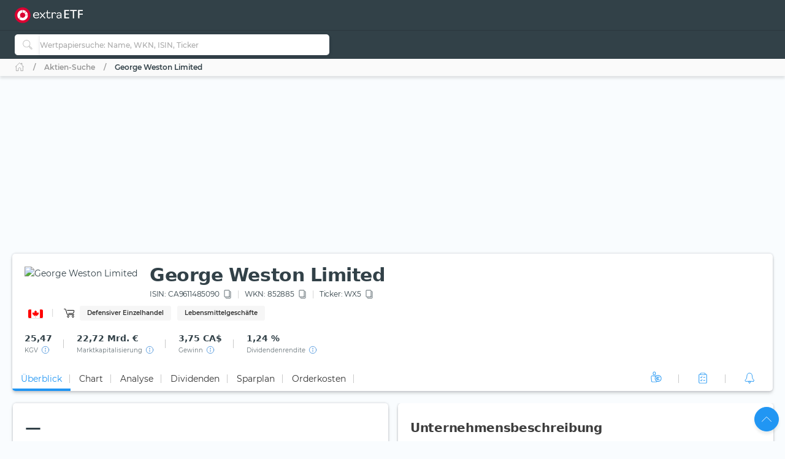

--- FILE ---
content_type: text/css
request_url: https://extraetf.com/de/styles.723b667e85f4eb0f.css
body_size: 26925
content:
.notifier__notification--default .notifier__notification-button-icon,.notifier__notification--error .notifier__notification-button-icon,.notifier__notification--info .notifier__notification-button-icon,.notifier__notification--success .notifier__notification-button-icon,.notifier__notification--warning .notifier__notification-button-icon{fill:#fff}.glide,.notifier__container *{box-sizing:border-box}.glide__slides,.glide__track{overflow:hidden}.glide__slides,.notifier__notification{display:flex;backface-visibility:hidden;will-change:transform}.glide__slide,body{-webkit-tap-highlight-color:transparent}.blockquote>:last-child,.notifier__container-list,ol ol,ol ul,ul ol,ul ul{margin-bottom:0}.tooltip,button,select{text-transform:none}.card,.tooltip{word-wrap:break-word}.card,.glide__slides,.icon-link,.notifier__notification{backface-visibility:hidden}.notifier__container-list{margin-top:0;padding-left:0;list-style-type:none}.notifier__notification{align-items:center;position:fixed;visibility:hidden;z-index:10000}.dropdown,.dropdown-center,.glide,.glide__slides,.input-group,.input-group .btn{position:relative}.notifier__notification--material{border-radius:3px;box-shadow:0 1px 3px #0003;cursor:default;padding:11px 26px 10px}.btn,.check-container,.dropdown-item,.form-control[type=file]:not(:disabled):not([readonly]),[data-action],[role=button],[type=button]:not(:disabled),[type=reset]:not(:disabled),[type=submit]:not(:disabled),button:not(:disabled){cursor:pointer}.notifier__notification--material .notifier__notification-message{display:inline-block;margin-top:0;margin-bottom:0;vertical-align:top;line-height:32px;font-size:15px}.notifier__notification--material .notifier__notification-button{display:inline-block;transition:opacity .2s;opacity:.5;margin-right:-10px;margin-left:10px;outline:0;border:none;background:0 0;cursor:pointer;padding:6px;width:32px;height:32px;vertical-align:top}.form-control:disabled,.notifier__notification--material .notifier__notification-button:focus,.notifier__notification--material .notifier__notification-button:hover,select:disabled{opacity:1}.notifier__notification--material .notifier__notification-button:active{transform:scale(.82);opacity:1}.notifier__notification--default{background-color:#444;color:#fff}.notifier__notification--error{background-color:#d9534f;color:#fff}.notifier__notification--info{background-color:#5bc0de;color:#fff}.notifier__notification--success{background-color:#5cb85c;color:#fff}.notifier__notification--warning{background-color:#f0ad4e;color:#fff}.glide{width:100%}.glide *{box-sizing:inherit}.glide__slides{width:100%;list-style:none;transform-style:preserve-3d;touch-action:pan-Y;margin:0;padding:0;white-space:nowrap;flex-wrap:nowrap}.glide__slide{width:100%;height:100%;flex-shrink:0;white-space:normal;-webkit-user-select:none;user-select:none;-webkit-touch-callout:none}.dropdown-toggle,.input-group-text{white-space:nowrap}.glide__slide a{-webkit-user-select:none;user-select:none;-webkit-user-drag:none;-moz-user-select:none;-ms-user-select:none}.glide__bullets{-webkit-touch-callout:none;-webkit-user-select:none;user-select:none}:root,[data-bs-theme=light]{--bs-blue:#2196f3;--bs-indigo:#3f51b5;--bs-purple:#673ab7;--bs-pink:#e91e63;--bs-red:#c62828;--bs-orange:#ff5722;--bs-yellow:#ffeb3b;--bs-green:#4caf50;--bs-teal:#009688;--bs-cyan:#00bcd4;--bs-white:#fff;--bs-gray:#999;--bs-gray-dark:#555;--bs-gray-100:#fafafa;--bs-gray-200:#f5f5f5;--bs-gray-300:#eee;--bs-gray-400:#ddd;--bs-gray-500:#ccc;--bs-gray-600:#999;--bs-gray-700:#777;--bs-gray-800:#555;--bs-gray-900:#333;--bs-primary:#2196f3;--bs-secondary:#777;--bs-success:#4caf50;--bs-info:#00bcd4;--bs-warning:#ff5722;--bs-danger:#c62828;--bs-light:#f9fcfe;--bs-dark:#293a50;--bs-primary-rgb:33,150,243;--bs-secondary-rgb:119,119,119;--bs-success-rgb:76,175,80;--bs-info-rgb:0,188,212;--bs-warning-rgb:255,87,34;--bs-danger-rgb:198,40,40;--bs-light-rgb:249,252,254;--bs-dark-rgb:41,58,80;--bs-primary-text-emphasis:#0d3c61;--bs-secondary-text-emphasis:#303030;--bs-success-text-emphasis:#1e4620;--bs-info-text-emphasis:#004b55;--bs-warning-text-emphasis:#66230e;--bs-danger-text-emphasis:#4f1010;--bs-light-text-emphasis:#777;--bs-dark-text-emphasis:#777;--bs-primary-bg-subtle:#d3eafd;--bs-secondary-bg-subtle:#e4e4e4;--bs-success-bg-subtle:#dbefdc;--bs-info-bg-subtle:#ccf2f6;--bs-warning-bg-subtle:#ffddd3;--bs-danger-bg-subtle:#f4d4d4;--bs-light-bg-subtle:#fdfdfd;--bs-dark-bg-subtle:#ddd;--bs-primary-border-subtle:#a6d5fa;--bs-secondary-border-subtle:#c9c9c9;--bs-success-border-subtle:#b7dfb9;--bs-info-border-subtle:#99e4ee;--bs-warning-border-subtle:#ffbca7;--bs-danger-border-subtle:#e8a9a9;--bs-light-border-subtle:#f5f5f5;--bs-dark-border-subtle:#ccc;--bs-white-rgb:255,255,255;--bs-black-rgb:0,0,0;--bs-font-sans-serif:system-ui,-apple-system,"Segoe UI",Roboto,"Helvetica Neue","Noto Sans","Liberation Sans",Arial,sans-serif,"Apple Color Emoji","Segoe UI Emoji","Segoe UI Symbol","Noto Color Emoji";--bs-font-monospace:SFMono-Regular,Menlo,Monaco,Consolas,"Liberation Mono","Courier New",monospace;--bs-gradient:linear-gradient(180deg, rgba(255, 255, 255, .15), rgba(255, 255, 255, 0));--bs-body-font-family:Montserrat,system-ui;--bs-body-font-size:.875rem;--bs-body-font-weight:400;--bs-body-line-height:1.6568;--bs-body-color:#324148;--bs-body-color-rgb:50,65,72;--bs-body-bg:#f9fcfe;--bs-body-bg-rgb:249,252,254;--bs-emphasis-color:#000;--bs-emphasis-color-rgb:0,0,0;--bs-secondary-color:rgba(50, 65, 72, .75);--bs-secondary-color-rgb:50,65,72;--bs-secondary-bg:#f5f5f5;--bs-secondary-bg-rgb:245,245,245;--bs-tertiary-color:rgba(50, 65, 72, .5);--bs-tertiary-color-rgb:50,65,72;--bs-tertiary-bg:#fafafa;--bs-tertiary-bg-rgb:250,250,250;--bs-heading-color:inherit;--bs-link-color:#2196f3;--bs-link-color-rgb:33,150,243;--bs-link-decoration:none;--bs-link-hover-color:#1c80cf;--bs-link-hover-color-rgb:28,128,207;--bs-link-hover-decoration:none;--bs-code-color:#e91e63;--bs-highlight-color:#324148;--bs-highlight-bg:#fcf8e3;--bs-border-width:1px;--bs-border-style:solid;--bs-border-color:#ddd;--bs-border-color-translucent:rgba(0, 0, 0, .175);--bs-border-radius:5px;--bs-border-radius-sm:.25rem;--bs-border-radius-lg:.5rem;--bs-border-radius-xl:1rem;--bs-border-radius-xxl:2rem;--bs-border-radius-2xl:var(--bs-border-radius-xxl);--bs-border-radius-pill:50rem;--bs-box-shadow:0 .5rem 1rem rgba(0, 0, 0, .15);--bs-box-shadow-sm:0 .125rem .25rem rgba(0, 0, 0, .075);--bs-box-shadow-lg:0 1rem 3rem rgba(0, 0, 0, .175);--bs-box-shadow-inset:inset 0 1px 2px rgba(0, 0, 0, .075);--bs-focus-ring-width:.25rem;--bs-focus-ring-opacity:.25;--bs-focus-ring-color:rgba(33, 150, 243, .25);--bs-form-valid-color:#4caf50;--bs-form-valid-border-color:#4caf50;--bs-form-invalid-color:#c62828;--bs-form-invalid-border-color:#c62828;--bs-carousel-indicator-active-bg:#fff;--bs-carousel-caption-color:#fff}[data-bs-theme=dark]{color-scheme:dark;--bs-body-color:#eee;--bs-body-color-rgb:238,238,238;--bs-body-bg:#333;--bs-body-bg-rgb:51,51,51;--bs-emphasis-color:#fff;--bs-emphasis-color-rgb:255,255,255;--bs-secondary-color:rgba(238, 238, 238, .75);--bs-secondary-color-rgb:238,238,238;--bs-secondary-bg:#555;--bs-secondary-bg-rgb:85,85,85;--bs-tertiary-color:rgba(238, 238, 238, .5);--bs-tertiary-color-rgb:238,238,238;--bs-tertiary-bg:#444444;--bs-tertiary-bg-rgb:68,68,68;--bs-primary-text-emphasis:#7ac0f8;--bs-secondary-text-emphasis:#adadad;--bs-success-text-emphasis:#94cf96;--bs-info-text-emphasis:#66d7e5;--bs-warning-text-emphasis:#ff9a7a;--bs-danger-text-emphasis:#dd7e7e;--bs-light-text-emphasis:#fafafa;--bs-dark-text-emphasis:#eee;--bs-primary-bg-subtle:#071e31;--bs-secondary-bg-subtle:#181818;--bs-success-bg-subtle:#0f2310;--bs-info-bg-subtle:#00262a;--bs-warning-bg-subtle:#331107;--bs-danger-bg-subtle:#280808;--bs-light-bg-subtle:#555;--bs-dark-bg-subtle:#2b2b2b;--bs-primary-border-subtle:#145a92;--bs-secondary-border-subtle:#474747;--bs-success-border-subtle:#2e6930;--bs-info-border-subtle:#00717f;--bs-warning-border-subtle:#993414;--bs-danger-border-subtle:#771818;--bs-light-border-subtle:#777;--bs-dark-border-subtle:#555;--bs-heading-color:inherit;--bs-link-color:#7ac0f8;--bs-link-hover-color:#95cdf9;--bs-link-color-rgb:122,192,248;--bs-link-hover-color-rgb:149,205,249;--bs-code-color:#f278a1;--bs-highlight-color:#eee;--bs-highlight-bg:#f9a825;--bs-border-color:#777;--bs-border-color-translucent:rgba(255, 255, 255, .15);--bs-form-valid-color:#aed581;--bs-form-valid-border-color:#aed581;--bs-form-invalid-color:#dd7e7e;--bs-form-invalid-border-color:#dd7e7e;--bs-btn-close-filter:invert(1) grayscale(100%) brightness(200%);--bs-carousel-indicator-active-bg:#000;--bs-carousel-caption-color:#000;--bs-carousel-control-icon-filter:invert(1) grayscale(100)}*,:after,:before{box-sizing:border-box}@media (prefers-reduced-motion:no-preference){:root{scroll-behavior:smooth}}body{margin:0;font-family:var(--bs-body-font-family);font-size:var(--bs-body-font-size);font-weight:var(--bs-body-font-weight);line-height:var(--bs-body-line-height);color:var(--bs-body-color);text-align:var(--bs-body-text-align);background-color:var(--bs-body-bg);-webkit-text-size-adjust:100%}hr{margin:1.25rem 0;color:inherit;border:0;border-top:1px solid #ddd;opacity:.25}.h1,.h2,.h3,.h4,.h5,.h6,h1,h2,h3,h4,h5,h6{margin-top:0;margin-bottom:.625rem;line-height:1.6568;color:var(--bs-heading-color)}blockquote,figure{margin:0 0 1rem}.h1,h1{font-size:calc(1.2875rem + .45vw)}.h2,h2{font-size:calc(1.275rem + .3vw)}.h3,h3{font-size:calc(1.2625rem + .15vw)}.h4,h4{font-size:1.25rem}.h5,h5{font-size:1.125rem}.h6,h6{font-size:1rem}p{margin-top:0;margin-bottom:.625rem}ol,ul{padding-left:2rem;margin-top:0;margin-bottom:1rem}b,strong{font-weight:bolder}.small,small{font-size:.7rem}.mark,mark{padding:.25rem .5rem;color:var(--bs-highlight-color);background-color:var(--bs-highlight-bg)}a{color:rgba(var(--bs-link-color-rgb),var(--bs-link-opacity,1));text-decoration:none;transition:color .15s ease-in-out}a:hover{--bs-link-color-rgb:var(--bs-link-hover-color-rgb);text-decoration:none}a:not([href]):not([class]),a:not([href]):not([class]):hover{color:inherit;text-decoration:none}img,svg{vertical-align:middle}table{caption-side:bottom;border-collapse:collapse}th{text-align:inherit;text-align:-webkit-match-parent}tbody,td,tfoot,th,thead,tr{border:0 solid;border-color:inherit}label,output{display:inline-block}button{border-radius:0}fieldset,iframe{border:0}button:focus:not(:focus-visible){outline:0}button,input,select,textarea{margin:0;font-family:inherit;font-size:inherit;line-height:inherit}select{word-wrap:normal}[list]:not([type=date]):not([type=datetime-local]):not([type=month]):not([type=week]):not([type=time])::-webkit-calendar-picker-indicator{display:none!important}[type=button],[type=reset],[type=submit],button{-webkit-appearance:button}::-moz-focus-inner{padding:0;border-style:none}textarea{resize:vertical}fieldset{min-width:0;padding:0;margin:0}::-webkit-datetime-edit-day-field,::-webkit-datetime-edit-fields-wrapper,::-webkit-datetime-edit-hour-field,::-webkit-datetime-edit-minute,::-webkit-datetime-edit-month-field,::-webkit-datetime-edit-text,::-webkit-datetime-edit-year-field{padding:0}::-webkit-inner-spin-button{height:auto}[type=search]{-webkit-appearance:textfield;outline-offset:-2px}.badge-danger-outline-filled:focus,.badge-danger-outline:focus,.badge-grey-outline-filled:focus,.badge-grey-outline:focus,.badge-logo:focus,.badge-orange-outline-filled:focus,.badge-orange-outline:focus,.badge-primary-outline-filled:focus,.badge-primary-outline:focus,.badge-purple-outline-filled:focus,.badge-success-outline-filled:focus,.badge-success-outline:focus,.badge-warning-outline-filled:focus,.badge-warning-outline:focus,.badge-yellow-outline-filled:focus,.badge-yellow-outline:focus,.btn-close:focus,.dropdown-item,.form-control:focus,.modal,.modal-content,.navbar-nav-link,.page-link:focus{outline:0}::-webkit-search-decoration{-webkit-appearance:none}::-webkit-color-swatch-wrapper{padding:0}::file-selector-button{font:inherit;-webkit-appearance:button}[hidden]{display:none!important}.figure,.list-inline-item{display:inline-block}.list-inline{padding-left:0;list-style:none}.container,.container-fluid,.container-lg,.container-md,.container-sm,.container-xl,.row>*{width:100%;padding-right:calc(var(--bs-gutter-x) * .5);padding-left:calc(var(--bs-gutter-x) * .5)}.list-inline-item:not(:last-child){margin-right:.625rem}.blockquote{margin-bottom:1.25rem;font-size:1rem}.img-fluid{max-width:100%;height:auto}.figure-img{margin-bottom:.625rem;line-height:1}.figure-caption{font-size:.7rem;color:var(--bs-secondary-color)}.container,.container-fluid,.container-lg,.container-md,.container-sm,.container-xl{--bs-gutter-x:1.25rem;--bs-gutter-y:0;margin-right:auto;margin-left:auto}:root{--bs-breakpoint-xs:0;--bs-breakpoint-sm:576px;--bs-breakpoint-md:768px;--bs-breakpoint-lg:992px;--bs-breakpoint-xl:1200px;--bs-breakpoint-xxl:1410px;--bs-breakpoint-xxxl:1600px;--color-primary-50:#e4f4fe;--color-primary-100:#bde0fc;--color-primary-200:#8fcaf8;--color-primary-300:#64b5f6;--color-primary-400:#42a5f5;--color-primary-500:#2196f3;--color-primary-600:#1e88e5;--color-primary-700:#1976d2;--color-primary-800:#1565c0;--color-primary-900:#0d47a1;--color-danger-50:#f8e2e0;--color-danger-300:#e57373;--color-danger-400:#ef5350;--color-danger-500:#f44336;--color-danger-600:#e53935;--color-danger-700:#c62828;--color-danger-800:#b71c1c;--color-danger-900:#a42330;--color-success-50:#e7f3e8;--color-success-100:#cdf6c3;--color-success-300:#81c784;--color-success-400:#66bb6a;--color-success-500:#4caf50;--color-success-600:#43a047;--color-success-700:#388e3c;--color-success-800:#2e7d32;--color-success-900:#1b5e20;--color-warning-50:#ffe3cc;--color-warning-300:#ff8a65;--color-warning-400:#ff7043;--color-warning-500:#ff5722;--color-warning-600:#f4511e;--color-warning-700:#e64a19;--color-warning-800:#d84315;--color-warning-900:#bf360c;--color-yellow-50:#fffde7;--color-yellow-100:#fff9c4;--color-yellow-200:#fff59d;--color-yellow-300:#fff176;--color-yellow-400:#ffee58;--color-yellow-500:#ffeb3b;--color-yellow-600:#fdd835;--color-yellow-700:#fbc02d;--color-yellow-800:#f9a825;--color-yellow-900:#f57f17;--color-info-50:#e0f7fa;--color-info-300:#4dd0e1;--color-info-400:#26c6da;--color-info-500:#00bcd4;--color-info-600:#00acc1;--color-info-700:#0097a7;--color-info-800:#00838f;--color-info-900:#006064;--color-eb-50:#e4f4fe;--color-eb-300:#c6e8fe;--color-eb-400:#b2e0fe;--color-eb-500:#a7dcfe;--color-eb-600:#a0d4f7;--color-eb-700:#98cbf0;--color-eb-800:#88bae1;--color-eb-900:#78a8d2;--color-pink-50:#fce4ec;--color-pink-300:#f06292;--color-pink-400:#ec407a;--color-pink-500:#e91e63;--color-pink-600:#d81b60;--color-pink-700:#c2185b;--color-pink-800:#ad1457;--color-pink-900:#880e4f;--color-violet-50:#f3e5f5;--color-violet-300:#ba68c8;--color-violet-400:#ab47bc;--color-violet-500:#9c27b0;--color-violet-600:#8e24aa;--color-violet-700:#7b1fa2;--color-violet-800:#6a1b9a;--color-violet-900:#4a148c;--color-purple-50:#ede7f6;--color-purple-300:#9575cd;--color-purple-400:#7e57c2;--color-purple-500:#673ab7;--color-purple-600:#5e35b1;--color-purple-700:#512da8;--color-purple-800:#4527a0;--color-purple-900:#311b92;--color-indigo-50:#e8eaf6;--color-indigo-300:#7986cb;--color-indigo-400:#5c6bc0;--color-indigo-500:#3f51b5;--color-indigo-600:#3949ab;--color-indigo-700:#303f9f;--color-indigo-800:#283593;--color-indigo-900:#1a237e;--color-blue-50:#e1f5fe;--color-blue-300:#4fc3f7;--color-blue-400:#29b6f6;--color-blue-500:#03a9f4;--color-blue-600:#039be5;--color-blue-700:#0288d1;--color-blue-800:#0277bd;--color-blue-900:#01579b;--color-teal-50:#e0f2f1;--color-teal-300:#4db6ac;--color-teal-400:#26a69a;--color-teal-500:#009688;--color-teal-600:#00897b;--color-teal-700:#00796b;--color-teal-800:#00695c;--color-teal-900:#004d40;--color-green-50:#f1f8e9;--color-green-300:#aed581;--color-green-400:#9ccc65;--color-green-500:#8bc34a;--color-green-600:#7cb342;--color-green-700:#689f38;--color-green-800:#558b2f;--color-green-900:#33691e;--color-orange-50:#fff3e0;--color-orange-300:#ffb74d;--color-orange-400:#ffa726;--color-orange-500:#ff9800;--color-orange-600:#fb8c00;--color-orange-700:#f57c00;--color-orange-800:#ef6c00;--color-orange-900:#e65100;--color-brown-50:#efebe9;--color-brown-300:#a1887f;--color-brown-400:#8d6e63;--color-brown-500:#795548;--color-brown-600:#6d4c41;--color-brown-700:#5d4037;--color-brown-800:#4e342e;--color-brown-900:#3e2723;--color-grey-50:#fafafa;--color-grey-200:#aaa;--color-grey-300:#999;--color-grey-400:#888;--color-grey-500:#777;--color-grey-600:#666;--color-grey-700:#555;--color-grey-800:#444;--color-grey-900:#333;--color-light-grey-50:#f6f6f6;--color-light-grey-100:#e5e5e5;--color-light-grey-200:#f1f1f1;--color-light-grey-300:#d2d2d2;--color-light-grey-400:#c9c9c9;--color-slate-50:#eceff1;--color-slate-300:#90a4ae;--color-slate-400:#78909c;--color-slate-500:#607d8b;--color-slate-600:#546e7a;--color-slate-700:#455a64;--color-slate-800:#37474f;--color-slate-900:#263238;--color-theme-dark:#324148;--color-icon-bg:#d8f8fb;--color-dark-grey:#354147}.row{--bs-gutter-x:1.25rem;--bs-gutter-y:0;display:flex;flex-wrap:wrap;margin-top:calc(-1 * var(--bs-gutter-y));margin-right:calc(-.5 * var(--bs-gutter-x));margin-left:calc(-.5 * var(--bs-gutter-x))}.row>*{flex-shrink:0;max-width:100%;margin-top:var(--bs-gutter-y)}.form-control,.input-group-text{padding:.625rem .875rem;font-size:.875rem;line-height:1.6568;color:#324148;background-color:#fff}.col{flex:1 0 0}.col-auto{flex:0 0 auto;width:auto}.col-2{flex:0 0 auto;width:16.66666667%}.col-3,.col-4{flex:0 0 auto}.col-3{width:25%}.col-4{width:33.33333333%}.col-5,.col-6{flex:0 0 auto}.col-5{width:41.66666667%}.cms-provider-comparison .provider-table .expandable-container .provider-row.inner-html-row>p,.col-6{width:50%}.col-7,.col-8{flex:0 0 auto}.col-7{width:58.33333333%}.col-8{width:66.66666667%}.col-9{flex:0 0 auto;width:75%}.col-10{flex:0 0 auto;width:83.33333333%}.col-12{flex:0 0 auto;width:100%}.g-0{--bs-gutter-x:0;--bs-gutter-y:0}.table{--bs-table-color-type:initial;--bs-table-bg-type:initial;--bs-table-color-state:initial;--bs-table-bg-state:initial;--bs-table-color:var(--bs-emphasis-color);--bs-table-bg:#fff;--bs-table-border-color:#e5e5e5;--bs-table-accent-bg:transparent;--bs-table-striped-color:var(--bs-emphasis-color);--bs-table-striped-bg:rgba(var(--bs-emphasis-color-rgb), .03);--bs-table-active-color:var(--bs-emphasis-color);--bs-table-active-bg:rgba(0, 0, 0, .015);--bs-table-hover-color:var(--bs-emphasis-color);--bs-table-hover-bg:#f6f6f6;width:100%;vertical-align:top;border-color:var(--bs-table-border-color)}.table>:not(caption)>*>*{padding:.5rem;color:var(--bs-table-color-state,var(--bs-table-color-type,var(--bs-table-color)));background-color:var(--bs-table-bg);border-bottom-width:1px;box-shadow:inset 0 0 0 9999px var(--bs-table-bg-state,var(--bs-table-bg-type,var(--bs-table-accent-bg)))}.table>tbody{vertical-align:inherit}.table>thead{vertical-align:bottom}.table-bordered>:not(caption)>*{border-width:1px 0}.table-bordered>:not(caption)>*>*{border-width:0 1px}.table-borderless>:not(caption)>*>*{border-bottom-width:0}.table-borderless>:not(:first-child){border-top-width:0}.table-striped-columns>:not(caption)>tr>:nth-child(2n),.table-striped>tbody>tr:nth-of-type(odd)>*{--bs-table-color-type:var(--bs-table-striped-color);--bs-table-bg-type:var(--bs-table-striped-bg)}.table-hover>tbody>tr:hover>*{--bs-table-color-state:var(--bs-table-hover-color);--bs-table-bg-state:var(--bs-table-hover-bg)}.table-responsive{overflow-x:auto;-webkit-overflow-scrolling:touch}.dropdown-divider,.form-control[type=file],.progress-bar{overflow:hidden}.form-control{display:block;width:100%;font-weight:500;appearance:none;border:1px solid #bbb;border-radius:5px;box-shadow:0 0 4px #2220411a,0 4px 8px #2220410d;transition:border-color .15s ease-in-out,box-shadow .15s ease-in-out}.form-control:focus{color:#324148;background-color:#fff;border-color:#999;box-shadow:0 0 4px #2220411a,0 4px 8px #2220410d,0 0 0 0 transparent}.form-control.is-valid,.form-control.is-valid:focus{border-color:var(--bs-form-valid-border-color)}.form-control::-webkit-date-and-time-value{min-width:85px;height:1.6568em;margin:0}.form-control::-webkit-datetime-edit{display:block;padding:0}.form-control::placeholder{color:#bbb;opacity:1}[data-bs-theme=dark] .form-select{--bs-form-select-bg-img:url("data:image/svg+xml,%3csvg xmlns='http://www.w3.org/2000/svg' viewBox='0 0 16 16'%3e%3cpath fill='none' stroke='%23eee' stroke-linecap='round' stroke-linejoin='round' stroke-width='2' d='m2 5 6 6 6-6'/%3e%3c/svg%3e")}.btn-check:disabled+.btn,.btn-check[disabled]+.btn{pointer-events:none;filter:none;opacity:.25}[data-bs-theme=dark] .form-switch .form-check-input:not(:checked):not(:focus){--bs-form-switch-bg:url("data:image/svg+xml,%3csvg xmlns='http://www.w3.org/2000/svg' viewBox='-4 -4 8 8'%3e%3ccircle r='3' fill='rgba%28255, 255, 255, 0.25%29'/%3e%3c/svg%3e")}.form-floating>textarea:focus~label:after,.form-floating>textarea:not(:placeholder-shown)~label:after{position:absolute;inset:1rem .4375rem;z-index:-1;height:1.5em;content:"";background-color:#fff;border-radius:5px}.form-floating>textarea:disabled~label:after{background-color:#f5f5f5}.form-floating>.form-control:disabled~label,.form-floating>:disabled~label{color:#999}.input-group{display:flex;flex-wrap:wrap;align-items:stretch;width:100%}.input-group>.form-control,.input-group>.form-floating,.input-group>.form-select{position:relative;flex:1 1 auto;width:1%;min-width:0}.input-group>.form-control:focus,.input-group>.form-floating:focus-within,.input-group>.form-select:focus{z-index:5}.input-group .btn{z-index:2}.input-group .btn:focus{z-index:5}.input-group-text{display:flex;align-items:center;text-align:center;border:1px solid #bbb;border-radius:5px}.invalid-feedback,.valid-feedback{display:none;margin-top:.5rem;font-size:.7rem;width:100%}.input-group-lg>.btn,.input-group-lg>.form-control,.input-group-lg>.form-select,.input-group-lg>.input-group-text{padding:.5625rem 1rem;font-size:.9375rem;border-radius:5px}.input-group-sm>.btn,.input-group-sm>.form-control,.input-group-sm>.form-select,.input-group-sm>.input-group-text{padding:.3125rem .75rem;font-size:.75rem;border-radius:5px}.input-group.has-validation>.dropdown-toggle:nth-last-child(n+4),.input-group.has-validation>.form-floating:nth-last-child(n+3)>.form-control,.input-group.has-validation>.form-floating:nth-last-child(n+3)>.form-select,.input-group.has-validation>:nth-last-child(n+3):not(.dropdown-toggle):not(.dropdown-menu):not(.form-floating),.input-group:not(.has-validation)>.dropdown-toggle:nth-last-child(n+3),.input-group:not(.has-validation)>.form-floating:not(:last-child)>.form-control,.input-group:not(.has-validation)>.form-floating:not(:last-child)>.form-select,.input-group:not(.has-validation)>:not(:last-child):not(.dropdown-toggle):not(.dropdown-menu):not(.form-floating){border-top-right-radius:0;border-bottom-right-radius:0}.input-group>:not(:first-child):not(.dropdown-menu):not(.valid-tooltip):not(.valid-feedback):not(.invalid-tooltip):not(.invalid-feedback){margin-left:-1px;border-top-left-radius:0;border-bottom-left-radius:0}.card>hr,.dropdown-toggle-split:after,.dropdown-toggle:empty:after{margin-left:0}.valid-feedback{color:var(--bs-form-valid-color)}.is-valid~.valid-feedback,.is-valid~.valid-tooltip,.was-validated :valid~.valid-tooltip{display:block}.form-control.is-valid:focus{box-shadow:0 0 4px #2220411a,0 4px 8px #2220410d,0 0 rgba(var(--bs-success-rgb),.25)}.form-control.is-invalid,.form-control.is-invalid:focus{border-color:var(--bs-form-invalid-border-color)}.input-group>.form-control:not(:focus).is-valid,.input-group>.form-floating:not(:focus-within).is-valid,.input-group>.form-select:not(:focus).is-valid{z-index:3}.invalid-feedback{color:var(--bs-form-invalid-color)}.btn,.btn-check+.btn:hover{color:var(--bs-btn-color);background-color:var(--bs-btn-bg)}.is-invalid~.invalid-feedback,.is-invalid~.invalid-tooltip,.was-validated :invalid~.invalid-tooltip{display:block}.form-control.is-invalid:focus{box-shadow:0 0 4px #2220411a,0 4px 8px #2220410d,0 0 rgba(var(--bs-danger-rgb),.25)}.input-group>.form-control:not(:focus).is-invalid,.input-group>.form-floating:not(:focus-within).is-invalid,.input-group>.form-select:not(:focus).is-invalid{z-index:4}.btn{--bs-btn-padding-x:.75rem;--bs-btn-padding-y:.4375rem;--bs-btn-font-size:.875rem;--bs-btn-font-weight:400;--bs-btn-line-height:1.6568;--bs-btn-color:var(--bs-body-color);--bs-btn-bg:transparent;--bs-btn-border-width:1px;--bs-btn-border-color:transparent;--bs-btn-border-radius:5px;--bs-btn-hover-border-color:transparent;--bs-btn-box-shadow:0;--bs-btn-disabled-opacity:.25;--bs-btn-focus-box-shadow:0 0 0 0 rgba(var(--bs-btn-focus-shadow-rgb), .5);display:inline-block;padding:var(--bs-btn-padding-y) var(--bs-btn-padding-x);font-family:var(--bs-btn-font-family);font-size:var(--bs-btn-font-size);font-weight:var(--bs-btn-font-weight);line-height:var(--bs-btn-line-height);text-align:center;vertical-align:middle;-webkit-user-select:none;user-select:none;border:var(--bs-btn-border-width) solid var(--bs-btn-border-color);border-radius:var(--bs-btn-border-radius);box-shadow:var(--bs-btn-box-shadow);transition:color .15s ease-in-out,background-color .15s ease-in-out,border-color .15s ease-in-out,box-shadow .15s ease-in-out}.btn:hover{color:var(--bs-btn-hover-color);background-color:var(--bs-btn-hover-bg);border-color:var(--bs-btn-hover-border-color)}.btn-check+.btn:hover{border-color:var(--bs-btn-border-color)}.btn:focus-visible{color:var(--bs-btn-hover-color);background-color:var(--bs-btn-hover-bg);border-color:var(--bs-btn-hover-border-color);outline:0;box-shadow:var(--bs-btn-box-shadow),var(--bs-btn-focus-box-shadow)}.btn-check:focus-visible+.btn{border-color:var(--bs-btn-hover-border-color);outline:0;box-shadow:var(--bs-btn-box-shadow),var(--bs-btn-focus-box-shadow)}.btn-check:checked+.btn,.btn.active,.btn.show,.btn:first-child:active,:not(.btn-check)+.btn:active{color:var(--bs-btn-active-color);background-color:var(--bs-btn-active-bg);border-color:var(--bs-btn-active-border-color);box-shadow:var(--bs-btn-active-shadow)}.btn-check:checked+.btn:focus-visible,.btn.active:focus-visible,.btn.show:focus-visible,.btn:first-child:active:focus-visible,:not(.btn-check)+.btn:active:focus-visible{box-shadow:var(--bs-btn-active-shadow),var(--bs-btn-focus-box-shadow)}.btn-check:checked:focus-visible+.btn{box-shadow:var(--bs-btn-active-shadow),var(--bs-btn-focus-box-shadow)}.btn.disabled,.btn:disabled,fieldset:disabled .btn{color:var(--bs-btn-disabled-color);pointer-events:none;background-color:var(--bs-btn-disabled-bg);border-color:var(--bs-btn-disabled-border-color);opacity:var(--bs-btn-disabled-opacity);box-shadow:none}.btn-primary{--bs-btn-color:#fff;--bs-btn-bg:#2196f3;--bs-btn-border-color:#2196f3;--bs-btn-hover-color:#fff;--bs-btn-hover-bg:#1c80cf;--bs-btn-hover-border-color:#1a78c2;--bs-btn-focus-shadow-rgb:66,166,245;--bs-btn-active-color:#fff;--bs-btn-active-bg:#1a78c2;--bs-btn-active-border-color:#1971b6;--bs-btn-active-shadow:inset 0 0 0 transparent;--bs-btn-disabled-color:#fff;--bs-btn-disabled-bg:#2196f3;--bs-btn-disabled-border-color:#2196f3}.btn-success{--bs-btn-color:#fff;--bs-btn-bg:#4caf50;--bs-btn-border-color:#4caf50;--bs-btn-hover-color:#fff;--bs-btn-hover-bg:#419544;--bs-btn-hover-border-color:#3d8c40;--bs-btn-focus-shadow-rgb:103,187,106;--bs-btn-active-color:#fff;--bs-btn-active-bg:#3d8c40;--bs-btn-active-border-color:#39833c;--bs-btn-active-shadow:inset 0 0 0 transparent;--bs-btn-disabled-color:#fff;--bs-btn-disabled-bg:#4caf50;--bs-btn-disabled-border-color:#4caf50}.btn-danger{--bs-btn-color:#fff;--bs-btn-bg:#c62828;--bs-btn-border-color:#c62828;--bs-btn-hover-color:#fff;--bs-btn-hover-bg:#a82222;--bs-btn-hover-border-color:#9e2020;--bs-btn-focus-shadow-rgb:207,72,72;--bs-btn-active-color:#fff;--bs-btn-active-bg:#9e2020;--bs-btn-active-border-color:#951e1e;--bs-btn-active-shadow:inset 0 0 0 transparent;--bs-btn-disabled-color:#fff;--bs-btn-disabled-bg:#c62828;--bs-btn-disabled-border-color:#c62828}.btn-outline-primary{--bs-btn-color:#2196f3;--bs-btn-border-color:#2196f3;--bs-btn-hover-color:#fff;--bs-btn-hover-bg:#2196f3;--bs-btn-hover-border-color:#2196f3;--bs-btn-focus-shadow-rgb:33,150,243;--bs-btn-active-color:#fff;--bs-btn-active-bg:#2196f3;--bs-btn-active-border-color:#2196f3;--bs-btn-active-shadow:inset 0 0 0 transparent;--bs-btn-disabled-color:#2196f3;--bs-btn-disabled-bg:transparent;--bs-btn-disabled-border-color:#2196f3;--bs-gradient:none}.btn-outline-success{--bs-btn-color:#4caf50;--bs-btn-border-color:#4caf50;--bs-btn-hover-color:#fff;--bs-btn-hover-bg:#4caf50;--bs-btn-hover-border-color:#4caf50;--bs-btn-focus-shadow-rgb:76,175,80;--bs-btn-active-color:#fff;--bs-btn-active-bg:#4caf50;--bs-btn-active-border-color:#4caf50;--bs-btn-active-shadow:inset 0 0 0 transparent;--bs-btn-disabled-color:#4caf50;--bs-btn-disabled-bg:transparent;--bs-btn-disabled-border-color:#4caf50;--bs-gradient:none}.btn-outline-danger{--bs-btn-color:#c62828;--bs-btn-border-color:#c62828;--bs-btn-hover-color:#fff;--bs-btn-hover-bg:#c62828;--bs-btn-hover-border-color:#c62828;--bs-btn-focus-shadow-rgb:198,40,40;--bs-btn-active-color:#fff;--bs-btn-active-bg:#c62828;--bs-btn-active-border-color:#c62828;--bs-btn-active-shadow:inset 0 0 0 transparent;--bs-btn-disabled-color:#c62828;--bs-btn-disabled-bg:transparent;--bs-btn-disabled-border-color:#c62828;--bs-gradient:none}.btn-outline-light{--bs-btn-color:#f9fcfe;--bs-btn-border-color:#f9fcfe;--bs-btn-hover-color:#333;--bs-btn-hover-bg:#f9fcfe;--bs-btn-hover-border-color:#f9fcfe;--bs-btn-focus-shadow-rgb:249,252,254;--bs-btn-active-color:#333;--bs-btn-active-bg:#f9fcfe;--bs-btn-active-border-color:#f9fcfe;--bs-btn-active-shadow:inset 0 0 0 transparent;--bs-btn-disabled-color:#f9fcfe;--bs-btn-disabled-bg:transparent;--bs-btn-disabled-border-color:#f9fcfe;--bs-gradient:none}.btn-link{--bs-btn-font-weight:400;--bs-btn-color:var(--bs-link-color);--bs-btn-bg:transparent;--bs-btn-border-color:transparent;--bs-btn-hover-color:var(--bs-link-hover-color);--bs-btn-hover-border-color:transparent;--bs-btn-active-color:var(--bs-link-hover-color);--bs-btn-active-border-color:transparent;--bs-btn-disabled-color:#999;--bs-btn-disabled-border-color:transparent;--bs-btn-box-shadow:0 0 0 #000;--bs-btn-focus-shadow-rgb:66,166,245;text-decoration:none}.btn-link:focus-visible,.btn-link:hover{text-decoration:none}.btn-link:focus-visible{color:var(--bs-btn-color)}.btn-link:hover{color:var(--bs-btn-hover-color)}.btn-group-lg>.btn,.btn-lg{--bs-btn-padding-y:.5625rem;--bs-btn-padding-x:1rem;--bs-btn-font-size:.9375rem;--bs-btn-border-radius:var(--bs-border-radius-lg)}.btn-group-sm>.btn,.btn-sm{--bs-btn-padding-y:.3125rem;--bs-btn-padding-x:.75rem;--bs-btn-font-size:.8125rem;--bs-btn-border-radius:var(--bs-border-radius-sm);--bs-btn-font-size:.75rem}.fade{transition:opacity .15s linear}.fade:not(.show){opacity:0}.collapse:not(.show){display:none}.dropdown-toggle:after{display:inline-block;vertical-align:.255em;content:"";border-top:.3em solid;border-right:.3em solid transparent;border-bottom:0;border-left:.3em solid transparent}.dropdown-menu{--bs-dropdown-zindex:1080;--bs-dropdown-min-width:11.25rem;--bs-dropdown-padding-x:0;--bs-dropdown-padding-y:.75rem;--bs-dropdown-spacer:0;--bs-dropdown-font-size:.875rem;--bs-dropdown-color:var(--bs-body-color);--bs-dropdown-bg:#fff;--bs-dropdown-border-color:rgba(0, 0, 0, .15);--bs-dropdown-border-radius:5px;--bs-dropdown-border-width:0;--bs-dropdown-inner-border-radius:calc(5px + -0);--bs-dropdown-divider-bg:#ddd;--bs-dropdown-divider-margin-y:.625rem;--bs-dropdown-box-shadow:0 .3125rem .3125rem rgba(0, 0, 0, .2);--bs-dropdown-link-color:#324148;--bs-dropdown-link-hover-color:#2196f3;--bs-dropdown-link-hover-bg:inherit;--bs-dropdown-link-active-color:#fff;--bs-dropdown-link-active-bg:#2196f3;--bs-dropdown-link-disabled-color:#999;--bs-dropdown-item-padding-x:1rem;--bs-dropdown-item-padding-y:.5rem;--bs-dropdown-header-color:#999;--bs-dropdown-header-padding-x:1rem;--bs-dropdown-header-padding-y:.75rem;position:absolute;z-index:var(--bs-dropdown-zindex);display:none;min-width:var(--bs-dropdown-min-width);padding:var(--bs-dropdown-padding-y) var(--bs-dropdown-padding-x);margin:0;font-size:var(--bs-dropdown-font-size);color:var(--bs-dropdown-color);text-align:left;list-style:none;background-color:var(--bs-dropdown-bg);background-clip:padding-box;border:var(--bs-dropdown-border-width) solid var(--bs-dropdown-border-color);border-radius:var(--bs-dropdown-border-radius);box-shadow:var(--bs-dropdown-box-shadow)}.dropdown-divider{height:0;margin:var(--bs-dropdown-divider-margin-y) 0;border-top:1px solid var(--bs-dropdown-divider-bg);opacity:1}.nav,.navbar-nav{margin-bottom:0;list-style:none}.dropdown-item{display:block;width:100%;padding:var(--bs-dropdown-item-padding-y) var(--bs-dropdown-item-padding-x);clear:both;font-weight:400;color:var(--bs-dropdown-link-color);text-align:inherit;background-color:transparent;border:0;border-radius:var(--bs-dropdown-item-border-radius,0)}.badge,.progress-bar{text-align:center;white-space:nowrap}.dropdown-item:focus,.dropdown-item:hover{color:var(--bs-dropdown-link-hover-color);background-color:var(--bs-dropdown-link-hover-bg)}.dropdown-item.active,.dropdown-item:active{color:var(--bs-dropdown-link-active-color);text-decoration:none;background-color:var(--bs-dropdown-link-active-bg)}.dropdown-item.disabled,.dropdown-item:disabled{color:var(--bs-dropdown-link-disabled-color);pointer-events:none}.dropdown-menu.show{display:block}.btn-group,.btn-group-vertical{position:relative;display:inline-flex;vertical-align:middle}.btn-group-vertical>.btn,.btn-group>.btn{position:relative;flex:1 1 auto}.btn-group-vertical>.btn-check:checked+.btn,.btn-group-vertical>.btn-check:focus+.btn,.btn-group-vertical>.btn.active,.btn-group-vertical>.btn:active,.btn-group-vertical>.btn:focus,.btn-group-vertical>.btn:hover,.btn-group>.btn-check:checked+.btn,.btn-group>.btn-check:focus+.btn,.btn-group>.btn.active,.btn-group>.btn:active,.btn-group>.btn:focus,.btn-group>.btn:hover{z-index:1}.btn-group{border-radius:5px}.btn-group>.btn-group:not(:first-child),.btn-group>:not(.btn-check:first-child)+.btn{margin-left:-1px}.btn-group>.btn-group:not(:last-child)>.btn,.btn-group>.btn.dropdown-toggle-split:first-child,.btn-group>.btn:not(:last-child):not(.dropdown-toggle){border-top-right-radius:0;border-bottom-right-radius:0}.btn-group>.btn-group:not(:first-child)>.btn,.btn-group>.btn:nth-child(n+3),.btn-group>:not(.btn-check)+.btn{border-top-left-radius:0;border-bottom-left-radius:0}.btn-group-sm>.btn+.dropdown-toggle-split,.btn-sm+.dropdown-toggle-split{padding-right:.5625rem;padding-left:.5625rem}.btn-group-lg>.btn+.dropdown-toggle-split,.btn-lg+.dropdown-toggle-split{padding-right:.75rem;padding-left:.75rem}.btn-group.show .dropdown-toggle{box-shadow:inset 0 0 0 transparent}.btn-group.show .dropdown-toggle.btn-link{box-shadow:none}.btn-group-vertical>.btn,.btn-group-vertical>.btn-group{width:100%}.btn-group-vertical>.btn-group:not(:first-child),.btn-group-vertical>.btn:not(:first-child){margin-top:-1px}.btn-group-vertical>.btn-group:not(:last-child)>.btn,.btn-group-vertical>.btn:not(:last-child):not(.dropdown-toggle){border-bottom-right-radius:0;border-bottom-left-radius:0}.btn-group-vertical>.btn-group:not(:first-child)>.btn,.btn-group-vertical>.btn:nth-child(n+3),.btn-group-vertical>:not(.btn-check)+.btn{border-top-left-radius:0;border-top-right-radius:0}.nav{--bs-nav-link-padding-x:1.25rem;--bs-nav-link-padding-y:.625rem;--bs-nav-link-color:#324148;--bs-nav-link-hover-color:#324148;--bs-nav-link-disabled-color:#999;display:flex;flex-wrap:wrap;padding-left:0}.nav-link{display:block;padding:var(--bs-nav-link-padding-y) var(--bs-nav-link-padding-x);font-size:var(--bs-nav-link-font-size);font-weight:var(--bs-nav-link-font-weight);color:var(--bs-nav-link-color);background:0 0;border:0}.breadcrumb,.card,.navbar,.navbar-nav{display:flex}.nav-link:focus,.nav-link:hover{color:var(--bs-nav-link-hover-color)}.nav-link:focus-visible{outline:0;box-shadow:0 0 0 .25rem #2196f340}.nav-link.disabled,.nav-link:disabled{color:var(--bs-nav-link-disabled-color);pointer-events:none;cursor:default}.nav-pills .nav-link{border-radius:var(--bs-nav-pills-border-radius)}.nav-pills .nav-link.active,.nav-pills .show>.nav-link{color:var(--bs-nav-pills-link-active-color);background-color:var(--bs-nav-pills-link-active-bg)}.nav-underline{--bs-nav-underline-gap:1rem;--bs-nav-underline-border-width:.125rem;--bs-nav-underline-link-active-color:var(--bs-emphasis-color);gap:var(--bs-nav-underline-gap)}.nav-underline .nav-link{padding-right:0;padding-left:0;border-bottom:var(--bs-nav-underline-border-width) solid transparent}.nav-underline .nav-link:focus,.nav-underline .nav-link:hover{border-bottom-color:currentcolor}.nav-underline .nav-link.active,.nav-underline .show>.nav-link{font-weight:700;color:var(--bs-nav-underline-link-active-color);border-bottom-color:currentcolor}.tab-content>.tab-pane{display:none}.tab-content>.active{display:block}.navbar{--bs-navbar-padding-x:1.5rem;--bs-navbar-padding-y:0;--bs-navbar-color:rgba(var(--bs-emphasis-color-rgb), .65);--bs-navbar-hover-color:rgba(var(--bs-emphasis-color-rgb), .8);--bs-navbar-disabled-color:rgba(var(--bs-emphasis-color-rgb), .3);--bs-navbar-active-color:rgba(var(--bs-emphasis-color-rgb), 1);--bs-navbar-brand-padding-y:0;--bs-navbar-brand-margin-end:1rem;--bs-navbar-brand-font-size:0;--bs-navbar-brand-color:rgba(var(--bs-emphasis-color-rgb), 1);--bs-navbar-brand-hover-color:rgba(var(--bs-emphasis-color-rgb), 1);--bs-navbar-nav-link-padding-x:1.25rem;--bs-navbar-toggler-padding-y:.75rem;--bs-navbar-toggler-padding-x:10px;--bs-navbar-toggler-font-size:.875rem;--bs-navbar-toggler-icon-bg:url("data:image/svg+xml,%3csvg xmlns='http://www.w3.org/2000/svg' viewBox='0 0 30 30'%3e%3cpath stroke='rgba%2850, 65, 72, 0.75%29' stroke-linecap='round' stroke-miterlimit='10' stroke-width='2' d='M4 7h22M4 15h22M4 23h22'/%3e%3c/svg%3e");--bs-navbar-toggler-border-color:rgba(var(--bs-emphasis-color-rgb), .15);--bs-navbar-toggler-border-radius:5px;--bs-navbar-toggler-focus-width:0;--bs-navbar-toggler-transition:box-shadow .15s ease-in-out;position:relative;flex-wrap:wrap;align-items:center;justify-content:space-between;padding:var(--bs-navbar-padding-y) var(--bs-navbar-padding-x)}.navbar-brand{padding-top:var(--bs-navbar-brand-padding-y);padding-bottom:var(--bs-navbar-brand-padding-y);margin-right:var(--bs-navbar-brand-margin-end);font-size:var(--bs-navbar-brand-font-size);color:var(--bs-navbar-brand-color);white-space:nowrap}.navbar-nav{--bs-nav-link-padding-x:0;--bs-nav-link-padding-y:.625rem;--bs-nav-link-color:var(--bs-navbar-color);--bs-nav-link-hover-color:var(--bs-navbar-hover-color);--bs-nav-link-disabled-color:var(--bs-navbar-disabled-color);flex-direction:column;padding-left:0}.navbar-nav .nav-link.active,.navbar-nav .nav-link.show{color:var(--bs-navbar-active-color)}.navbar-nav .dropdown-menu{position:static}.alert,.btn .badge,.card,.list-group-item,.page-link{position:relative}.navbar-toggler{padding:var(--bs-navbar-toggler-padding-y) var(--bs-navbar-toggler-padding-x);font-size:var(--bs-navbar-toggler-font-size);line-height:1;color:var(--bs-navbar-color);background-color:transparent;border:var(--bs-border-width) solid var(--bs-navbar-toggler-border-color);border-radius:var(--bs-navbar-toggler-border-radius);transition:var(--bs-navbar-toggler-transition)}.navbar-dark,.navbar[data-bs-theme=dark]{--bs-navbar-color:#fff;--bs-navbar-hover-color:#fff;--bs-navbar-disabled-color:rgba(255, 255, 255, .5);--bs-navbar-active-color:#fff;--bs-navbar-brand-color:#fff;--bs-navbar-brand-hover-color:#fff;--bs-navbar-toggler-border-color:rgba(255, 255, 255, .1);--bs-navbar-toggler-icon-bg:url("data:image/svg+xml,%3csvg xmlns='http://www.w3.org/2000/svg' viewBox='0 0 30 30'%3e%3cpath stroke='%23fff' stroke-linecap='round' stroke-miterlimit='10' stroke-width='2' d='M4 7h22M4 15h22M4 23h22'/%3e%3c/svg%3e")}[data-bs-theme=dark] .navbar-toggler-icon{--bs-navbar-toggler-icon-bg:url("data:image/svg+xml,%3csvg xmlns='http://www.w3.org/2000/svg' viewBox='0 0 30 30'%3e%3cpath stroke='%23fff' stroke-linecap='round' stroke-miterlimit='10' stroke-width='2' d='M4 7h22M4 15h22M4 23h22'/%3e%3c/svg%3e")}.card{--bs-card-spacer-y:1.25rem;--bs-card-spacer-x:1.25rem;--bs-card-title-spacer-y:.625rem;--bs-card-border-width:1px;--bs-card-border-color:rgba(0, 0, 0, .125);--bs-card-border-radius:.3125rem;--bs-card-box-shadow:0px 4px 4px rgba(0, 0, 0, .1),0px 4px 8px rgba(34, 32, 65, .05),0px 0px 4px rgba(34, 32, 65, .1),0px 0px 4px rgba(34, 32, 65, .1);--bs-card-inner-border-radius:.25rem;--bs-card-cap-padding-y:.625rem;--bs-card-cap-padding-x:1.25rem;--bs-card-cap-bg:#fff;--bs-card-cap-color:#3d3d3d;--bs-card-bg:#fff;--bs-card-img-overlay-padding:1.25rem;--bs-card-group-margin:1.25rem;flex-direction:column;min-width:0;height:var(--bs-card-height);color:var(--bs-body-color);background-color:var(--bs-card-bg);background-clip:border-box;border:var(--bs-card-border-width) solid var(--bs-card-border-color);border-radius:var(--bs-card-border-radius);box-shadow:var(--bs-card-box-shadow)}.card>hr{margin-right:0}.card>.list-group{border-top:inherit;border-bottom:inherit}.card-body{flex:1 1 auto;padding:var(--bs-card-spacer-y) var(--bs-card-spacer-x);color:var(--bs-card-color)}.card-title{margin-bottom:var(--bs-card-title-spacer-y);color:var(--bs-card-title-color)}.card-header,.card-subtitle,.card-text:last-child{margin-bottom:0}.card-subtitle{margin-top:calc(-.5 * var(--bs-card-title-spacer-y));color:var(--bs-card-subtitle-color)}.card-footer,.card-header{padding:var(--bs-card-cap-padding-y) var(--bs-card-cap-padding-x);color:var(--bs-card-cap-color);background-color:var(--bs-card-cap-bg)}.card-link+.card-link{margin-left:var(--bs-card-spacer-x)}.card-header{border-bottom:var(--bs-card-border-width) solid var(--bs-card-border-color)}.card-header:first-child{border-radius:var(--bs-card-inner-border-radius) var(--bs-card-inner-border-radius) 0 0}.card-footer{border-top:var(--bs-card-border-width) solid var(--bs-card-border-color)}.card-footer:last-child{border-radius:0 0 var(--bs-card-inner-border-radius) var(--bs-card-inner-border-radius)}.card-img,.card-img-bottom,.card-img-top{width:100%}.card-img,.card-img-top{border-top-left-radius:var(--bs-card-inner-border-radius);border-top-right-radius:var(--bs-card-inner-border-radius)}.card-img,.card-img-bottom{border-bottom-right-radius:var(--bs-card-inner-border-radius);border-bottom-left-radius:var(--bs-card-inner-border-radius)}.card-group>.card{margin-bottom:var(--bs-card-group-margin)}.accordion{--bs-accordion-color:var(--bs-body-color);--bs-accordion-bg:var(--bs-body-bg);--bs-accordion-transition:color .15s ease-in-out,background-color .15s ease-in-out,border-color .15s ease-in-out,box-shadow .15s ease-in-out,border-radius .15s ease;--bs-accordion-border-color:var(--bs-border-color);--bs-accordion-border-width:var(--bs-border-width);--bs-accordion-border-radius:var(--bs-border-radius);--bs-accordion-inner-border-radius:calc(var(--bs-border-radius) - (var(--bs-border-width)));--bs-accordion-btn-padding-x:1.25rem;--bs-accordion-btn-padding-y:1rem;--bs-accordion-btn-color:var(--bs-body-color);--bs-accordion-btn-bg:var(--bs-accordion-bg);--bs-accordion-btn-icon:url("data:image/svg+xml,%3csvg xmlns='http://www.w3.org/2000/svg' viewBox='0 0 16 16' fill='none' stroke='%23324148' stroke-linecap='round' stroke-linejoin='round'%3e%3cpath d='m2 5 6 6 6-6'/%3e%3c/svg%3e");--bs-accordion-btn-icon-width:1.25rem;--bs-accordion-btn-icon-transform:rotate(-180deg);--bs-accordion-btn-icon-transition:transform .2s ease-in-out;--bs-accordion-btn-active-icon:url("data:image/svg+xml,%3csvg xmlns='http://www.w3.org/2000/svg' viewBox='0 0 16 16' fill='none' stroke='%230d3c61' stroke-linecap='round' stroke-linejoin='round'%3e%3cpath d='m2 5 6 6 6-6'/%3e%3c/svg%3e");--bs-accordion-btn-focus-box-shadow:0 0 0 0 transparent;--bs-accordion-body-padding-x:1.25rem;--bs-accordion-body-padding-y:1rem;--bs-accordion-active-color:var(--bs-primary-text-emphasis);--bs-accordion-active-bg:var(--bs-primary-bg-subtle)}.accordion-item:first-of-type>.accordion-header .accordion-button{border-top-left-radius:var(--bs-accordion-inner-border-radius);border-top-right-radius:var(--bs-accordion-inner-border-radius)}.accordion-item:last-of-type>.accordion-header .accordion-button.collapsed{border-bottom-right-radius:var(--bs-accordion-inner-border-radius);border-bottom-left-radius:var(--bs-accordion-inner-border-radius)}.accordion-item:last-of-type>.accordion-collapse{border-bottom-right-radius:var(--bs-accordion-border-radius);border-bottom-left-radius:var(--bs-accordion-border-radius)}[data-bs-theme=dark] .accordion-button:after{--bs-accordion-btn-icon:url("data:image/svg+xml,%3csvg xmlns='http://www.w3.org/2000/svg' viewBox='0 0 16 16' fill='%237ac0f8'%3e%3cpath fill-rule='evenodd' d='M1.646 4.646a.5.5 0 0 1 .708 0L8 10.293l5.646-5.647a.5.5 0 0 1 .708.708l-6 6a.5.5 0 0 1-.708 0l-6-6a.5.5 0 0 1 0-.708'/%3e%3c/svg%3e");--bs-accordion-btn-active-icon:url("data:image/svg+xml,%3csvg xmlns='http://www.w3.org/2000/svg' viewBox='0 0 16 16' fill='%237ac0f8'%3e%3cpath fill-rule='evenodd' d='M1.646 4.646a.5.5 0 0 1 .708 0L8 10.293l5.646-5.647a.5.5 0 0 1 .708.708l-6 6a.5.5 0 0 1-.708 0l-6-6a.5.5 0 0 1 0-.708'/%3e%3c/svg%3e")}.breadcrumb{--bs-breadcrumb-padding-x:0;--bs-breadcrumb-padding-y:0;--bs-breadcrumb-margin-bottom:1rem;--bs-breadcrumb-divider-color:var(--bs-secondary-color);--bs-breadcrumb-item-padding-x:.5rem;--bs-breadcrumb-item-active-color:var(--bs-secondary-color);flex-wrap:wrap;padding:var(--bs-breadcrumb-padding-y) var(--bs-breadcrumb-padding-x);margin-bottom:var(--bs-breadcrumb-margin-bottom);font-size:var(--bs-breadcrumb-font-size);list-style:none;background-color:var(--bs-breadcrumb-bg);border-radius:var(--bs-breadcrumb-border-radius)}.list-group,.progress-bar{flex-direction:column;display:flex}.breadcrumb-item+.breadcrumb-item{padding-left:var(--bs-breadcrumb-item-padding-x)}.breadcrumb-item+.breadcrumb-item:before{float:left;padding-right:var(--bs-breadcrumb-item-padding-x);color:var(--bs-breadcrumb-divider-color);content:var(--bs-breadcrumb-divider, "/")}.breadcrumb-item.active{color:var(--bs-breadcrumb-item-active-color)}.pagination{--bs-pagination-padding-x:.75rem;--bs-pagination-padding-y:.4375rem;--bs-pagination-font-size:.875rem;--bs-pagination-color:#324148;--bs-pagination-bg:#fff;--bs-pagination-border-width:1px;--bs-pagination-border-color:#ddd;--bs-pagination-border-radius:var(--bs-border-radius);--bs-pagination-hover-color:#324148;--bs-pagination-hover-bg:#f5f5f5;--bs-pagination-hover-border-color:#ddd;--bs-pagination-focus-color:var(--bs-link-hover-color);--bs-pagination-focus-bg:var(--bs-secondary-bg);--bs-pagination-focus-box-shadow:0 0 0 0 transparent;--bs-pagination-active-color:#fff;--bs-pagination-active-bg:#2196f3;--bs-pagination-active-border-color:#2196f3;--bs-pagination-disabled-color:#999;--bs-pagination-disabled-bg:#fff;--bs-pagination-disabled-border-color:#eee;display:flex;padding-left:0;list-style:none}.page-link{display:block;padding:var(--bs-pagination-padding-y) var(--bs-pagination-padding-x);font-size:var(--bs-pagination-font-size);color:var(--bs-pagination-color);background-color:var(--bs-pagination-bg);border:var(--bs-pagination-border-width) solid var(--bs-pagination-border-color);transition:color .15s ease-in-out,background-color .15s ease-in-out,border-color .15s ease-in-out,box-shadow .15s ease-in-out}.page-link:hover{z-index:2;color:var(--bs-pagination-hover-color);background-color:var(--bs-pagination-hover-bg);border-color:var(--bs-pagination-hover-border-color)}.page-link:focus{z-index:3;color:var(--bs-pagination-focus-color);background-color:var(--bs-pagination-focus-bg);box-shadow:var(--bs-pagination-focus-box-shadow)}.active>.page-link,.page-link.active{z-index:3;color:var(--bs-pagination-active-color);background-color:var(--bs-pagination-active-bg);border-color:var(--bs-pagination-active-border-color)}.disabled>.page-link,.page-link.disabled{color:var(--bs-pagination-disabled-color);pointer-events:none;background-color:var(--bs-pagination-disabled-bg);border-color:var(--bs-pagination-disabled-border-color)}.page-item:not(:first-child) .page-link{margin-left:-1px}.page-item:first-child .page-link{border-top-left-radius:var(--bs-pagination-border-radius);border-bottom-left-radius:var(--bs-pagination-border-radius)}.page-item:last-child .page-link{border-top-right-radius:var(--bs-pagination-border-radius);border-bottom-right-radius:var(--bs-pagination-border-radius)}.badge{--bs-badge-padding-x:.375rem;--bs-badge-padding-y:4px;--bs-badge-font-size:.625rem;--bs-badge-font-weight:500;--bs-badge-color:#fff;--bs-badge-border-radius:3px;display:inline-block;padding:var(--bs-badge-padding-y) var(--bs-badge-padding-x);font-size:var(--bs-badge-font-size);font-weight:var(--bs-badge-font-weight);color:var(--bs-badge-color);vertical-align:baseline;border-radius:var(--bs-badge-border-radius)}.badge:empty{display:none}.btn .badge{top:-1px}.alert{--bs-alert-bg:transparent;--bs-alert-padding-x:1.25rem;--bs-alert-padding-y:.9375rem;--bs-alert-margin-bottom:1.25rem;--bs-alert-color:inherit;--bs-alert-border-color:transparent;--bs-alert-border:1px solid var(--bs-alert-border-color);--bs-alert-border-radius:5px;--bs-alert-link-color:inherit;padding:var(--bs-alert-padding-y) var(--bs-alert-padding-x);margin-bottom:var(--bs-alert-margin-bottom);color:var(--bs-alert-color);background-color:var(--bs-alert-bg);border:var(--bs-alert-border);border-radius:var(--bs-alert-border-radius)}.alert-link{font-weight:500;color:var(--bs-alert-link-color)}.alert-dismissible{padding-right:3.75rem}.alert-dismissible .btn-close{position:absolute;right:0;z-index:2;padding:1.171875rem 1.25rem}.progress,.progress-stacked{--bs-progress-height:.275rem;--bs-progress-font-size:.65625rem;--bs-progress-bg:#eee;--bs-progress-border-radius:5px;--bs-progress-box-shadow:inset 0 .0625rem .0625rem rgba(0, 0, 0, .1);--bs-progress-bar-color:#fff;--bs-progress-bar-bg:#c62828;--bs-progress-bar-transition:width .6s ease;display:flex;height:var(--bs-progress-height);overflow:hidden;font-size:var(--bs-progress-font-size);background-color:var(--bs-progress-bg);border-radius:var(--bs-progress-border-radius);box-shadow:var(--bs-progress-box-shadow)}.progress-bar{justify-content:center;color:var(--bs-progress-bar-color);background-color:var(--bs-progress-bar-bg);transition:var(--bs-progress-bar-transition)}.progress-bar-striped{background-image:linear-gradient(45deg,rgba(255,255,255,.15) 25%,transparent 25%,transparent 50%,rgba(255,255,255,.15) 50%,rgba(255,255,255,.15) 75%,transparent 75%,transparent);background-size:var(--bs-progress-height) var(--bs-progress-height)}.progress-stacked>.progress{overflow:visible}.progress-stacked>.progress>.progress-bar{width:100%}.list-group{--bs-list-group-color:var(--bs-body-color);--bs-list-group-bg:#fff;--bs-list-group-border-color:rgba(0, 0, 0, .125);--bs-list-group-border-width:1px;--bs-list-group-border-radius:5px;--bs-list-group-item-padding-x:1.25rem;--bs-list-group-item-padding-y:.75rem;--bs-list-group-action-color:rgba(50, 65, 72, .85);--bs-list-group-action-hover-color:#324148;--bs-list-group-action-hover-bg:#f5f5f5;--bs-list-group-action-active-color:#324148;--bs-list-group-action-active-bg:#f5f5f5;--bs-list-group-disabled-color:#999;--bs-list-group-disabled-bg:#fff;--bs-list-group-active-color:#fff;--bs-list-group-active-bg:#2196f3;--bs-list-group-active-border-color:#2196f3;margin-bottom:0;border-radius:var(--bs-list-group-border-radius)}.list-group-item{display:block;padding:var(--bs-list-group-item-padding-y) var(--bs-list-group-item-padding-x);color:var(--bs-list-group-color);background-color:var(--bs-list-group-bg);border:var(--bs-list-group-border-width) solid var(--bs-list-group-border-color)}.btn-close,.btn-close:hover{color:var(--bs-btn-close-color)}.list-group-item+.list-group-item{border-top-width:0}.list-group-item+.list-group-item.active{margin-top:calc(-1 * var(--bs-list-group-border-width));border-top-width:var(--bs-list-group-border-width)}.list-group-item-action:not(.active):focus,.list-group-item-action:not(.active):hover{z-index:1;color:var(--bs-list-group-action-hover-color);text-decoration:none;background-color:var(--bs-list-group-action-hover-bg)}.list-group-item-action:not(.active):active{color:var(--bs-list-group-action-active-color);background-color:var(--bs-list-group-action-active-bg)}.btn-close{--bs-btn-close-color:#2196f3;--bs-btn-close-bg:none;--bs-btn-close-opacity:1;--bs-btn-close-hover-opacity:.75;--bs-btn-close-focus-shadow:0 0 0 .25rem rgba(33, 150, 243, .25);--bs-btn-close-focus-opacity:.75;--bs-btn-close-disabled-opacity:.25;box-sizing:content-box;width:1.125rem;height:1.125rem;padding:.25em;background:transparent var(--bs-btn-close-bg) center/1.125rem auto no-repeat;filter:var(--bs-btn-close-filter);border:0;border-radius:5px;opacity:var(--bs-btn-close-opacity)}.btn-close:hover{text-decoration:none;opacity:var(--bs-btn-close-hover-opacity)}.btn-close:focus{box-shadow:var(--bs-btn-close-focus-shadow);opacity:var(--bs-btn-close-focus-opacity)}.btn-close.disabled,.btn-close:disabled{pointer-events:none;-webkit-user-select:none;user-select:none;opacity:var(--bs-btn-close-disabled-opacity)}.modal-backdrop.fade,.tooltip{opacity:0}.modal{--bs-modal-zindex:1050;--bs-modal-width:600px;--bs-modal-padding:1.875rem;--bs-modal-margin:.5rem;--bs-modal-color:var(--bs-body-color);--bs-modal-bg:#fff;--bs-modal-border-color:rgba(0, 0, 0, .2);--bs-modal-border-width:0;--bs-modal-border-radius:5px;--bs-modal-box-shadow:0 .25rem .5rem rgba(0, 0, 0, .1);--bs-modal-inner-border-radius:5px;--bs-modal-header-padding-x:1.875rem;--bs-modal-header-padding-y:1.875rem;--bs-modal-header-padding:1.25rem;--bs-modal-header-border-color:rgba(0, 0, 0, .125);--bs-modal-header-border-width:0;--bs-modal-title-line-height:1.6568;--bs-modal-footer-gap:.5rem;--bs-modal-footer-border-color:rgba(0, 0, 0, .125);--bs-modal-footer-border-width:0;position:fixed;top:0;left:0;z-index:var(--bs-modal-zindex);display:none;width:100%;height:100%;overflow-x:hidden;overflow-y:auto}.modal-dialog{position:relative;width:auto;margin:var(--bs-modal-margin);pointer-events:none}.modal.fade .modal-dialog{transform:translateY(-50px);transition:transform .3s ease-out}.modal.show .modal-dialog{transform:none}.modal-content{position:relative;display:flex;flex-direction:column;width:100%;color:var(--bs-modal-color);pointer-events:auto;background-color:var(--bs-modal-bg);background-clip:padding-box;border:var(--bs-modal-border-width) solid var(--bs-modal-border-color);border-radius:var(--bs-modal-border-radius);box-shadow:var(--bs-modal-box-shadow)}.modal-backdrop{--bs-backdrop-zindex:1040;--bs-backdrop-bg:#000;--bs-backdrop-opacity:.2;position:fixed;top:0;left:0;z-index:var(--bs-backdrop-zindex);width:100vw;height:100vh;background-color:var(--bs-backdrop-bg)}.modal-backdrop.show{opacity:var(--bs-backdrop-opacity)}.modal-header{display:flex;flex-shrink:0;align-items:center;padding:var(--bs-modal-header-padding);border-bottom:var(--bs-modal-header-border-width) solid var(--bs-modal-header-border-color);border-top-left-radius:var(--bs-modal-inner-border-radius);border-top-right-radius:var(--bs-modal-inner-border-radius)}.modal-title{margin-bottom:0;line-height:var(--bs-modal-title-line-height)}.modal-body{flex:1 1 auto;padding:var(--bs-modal-padding)}.tooltip{--bs-tooltip-zindex:1070;--bs-tooltip-max-width:210px;--bs-tooltip-padding-x:.75rem;--bs-tooltip-padding-y:.5rem;--bs-tooltip-margin:.3125rem;--bs-tooltip-font-size:.75rem;--bs-tooltip-color:#1976d2;--bs-tooltip-bg:#e4f4fe;--bs-tooltip-border-radius:5px;--bs-tooltip-opacity:1;--bs-tooltip-arrow-width:8px;--bs-tooltip-arrow-height:4px;z-index:var(--bs-tooltip-zindex);display:block;margin:var(--bs-tooltip-margin);font-family:Montserrat,system-ui;font-style:normal;line-height:1.6568;text-align:left;text-align:start;text-decoration:none;text-shadow:none;letter-spacing:normal;word-break:normal;white-space:normal;word-spacing:normal;line-break:auto;font-size:var(--bs-tooltip-font-size)}.cms-table-static td a,.cms-table-static th a,.text-decoration-none{text-decoration:none!important}.tooltip.show{opacity:var(--bs-tooltip-opacity)}.tooltip .tooltip-arrow{display:block;width:var(--bs-tooltip-arrow-width);height:var(--bs-tooltip-arrow-height)}.tooltip .tooltip-arrow:before{position:absolute;content:"";border-color:transparent;border-style:solid}.bs-tooltip-auto[data-popper-placement^=top] .tooltip-arrow,.bs-tooltip-top .tooltip-arrow{bottom:calc(-1 * var(--bs-tooltip-arrow-height))}.bs-tooltip-auto[data-popper-placement^=top] .tooltip-arrow:before,.bs-tooltip-top .tooltip-arrow:before{top:-1px;border-width:var(--bs-tooltip-arrow-height) calc(var(--bs-tooltip-arrow-width) * .5) 0;border-top-color:var(--bs-tooltip-bg)}.bs-tooltip-auto[data-popper-placement^=right] .tooltip-arrow,.bs-tooltip-end .tooltip-arrow{left:calc(-1 * var(--bs-tooltip-arrow-height));width:var(--bs-tooltip-arrow-height);height:var(--bs-tooltip-arrow-width)}.bs-tooltip-auto[data-popper-placement^=right] .tooltip-arrow:before,.bs-tooltip-end .tooltip-arrow:before{right:-1px;border-width:calc(var(--bs-tooltip-arrow-width) * .5) var(--bs-tooltip-arrow-height) calc(var(--bs-tooltip-arrow-width) * .5) 0;border-right-color:var(--bs-tooltip-bg)}.bs-tooltip-auto[data-popper-placement^=bottom] .tooltip-arrow,.bs-tooltip-bottom .tooltip-arrow{top:calc(-1 * var(--bs-tooltip-arrow-height))}.bs-tooltip-auto[data-popper-placement^=bottom] .tooltip-arrow:before,.bs-tooltip-bottom .tooltip-arrow:before{bottom:-1px;border-width:0 calc(var(--bs-tooltip-arrow-width) * .5) var(--bs-tooltip-arrow-height);border-bottom-color:var(--bs-tooltip-bg)}.bs-tooltip-auto[data-popper-placement^=left] .tooltip-arrow,.bs-tooltip-start .tooltip-arrow{right:calc(-1 * var(--bs-tooltip-arrow-height));width:var(--bs-tooltip-arrow-height);height:var(--bs-tooltip-arrow-width)}.bs-tooltip-auto[data-popper-placement^=left] .tooltip-arrow:before,.bs-tooltip-start .tooltip-arrow:before{left:-1px;border-width:calc(var(--bs-tooltip-arrow-width) * .5) 0 calc(var(--bs-tooltip-arrow-width) * .5) var(--bs-tooltip-arrow-height);border-left-color:var(--bs-tooltip-bg)}.tooltip-inner{max-width:var(--bs-tooltip-max-width);padding:var(--bs-tooltip-padding-y) var(--bs-tooltip-padding-x);color:var(--bs-tooltip-color);text-align:center;background-color:var(--bs-tooltip-bg);border-radius:var(--bs-tooltip-border-radius)}.carousel{position:relative}.carousel-dark{--bs-carousel-indicator-active-bg:#000;--bs-carousel-caption-color:#000;--bs-carousel-control-icon-filter:invert(1) grayscale(100)}.placeholder.btn:before{display:inline-block;content:""}.icon-link{display:inline-flex;gap:.375rem;align-items:center;text-decoration-color:rgba(var(--bs-link-color-rgb),var(--bs-link-opacity,.5));text-underline-offset:.25em}.sticky-bottom{position:sticky;bottom:0;z-index:1020}.stretched-link:after{position:absolute;inset:0;z-index:1;content:""}.text-truncate{overflow:hidden;text-overflow:ellipsis;white-space:nowrap}.text-wrap,cms-stepper .step-content a{white-space:normal!important}.align-top{vertical-align:top!important}.align-middle{vertical-align:middle!important}.table td,.table th,.table thead th,.vertical-middle,[data-action]:after{vertical-align:middle}.opacity-0{opacity:0!important}.opacity-25{opacity:.25!important}.opacity-100,bs-modal-backdrop{opacity:1!important}.overflow-auto{overflow:auto!important}.overflow-hidden{overflow:hidden!important}.overflow-x-auto{overflow-x:auto!important}.overflow-x-hidden{overflow-x:hidden!important}.overflow-x-visible{overflow-x:visible!important}.overflow-x-scroll{overflow-x:scroll!important}.overflow-y-auto{overflow-y:auto!important}.overflow-y-hidden{overflow-y:hidden!important}.overflow-y-visible{overflow-y:visible!important}.overflow-y-scroll{overflow-y:scroll!important}.d-inline{display:inline!important}.d-inline-block{display:inline-block!important}.d-block{display:block!important}.d-grid{display:grid!important}.d-inline-grid{display:inline-grid!important}.d-flex{display:flex!important}.d-inline-flex{display:inline-flex!important}.d-none{display:none!important}.position-static{position:static!important}.position-relative{position:relative!important}.position-absolute{position:absolute!important}.position-sticky{position:sticky!important}.bottom-0{bottom:0!important}.end-0{right:0!important}.border{border:var(--bs-border-width) var(--bs-border-style) var(--bs-border-color)!important}.border-0{border:0!important}.border-top{border-top:var(--bs-border-width) var(--bs-border-style) var(--bs-border-color)!important}.border-top-0{border-top:0!important}.border-bottom{border-bottom:var(--bs-border-width) var(--bs-border-style) var(--bs-border-color)!important}.border-primary{--bs-border-opacity:1;border-color:rgba(var(--bs-primary-rgb),var(--bs-border-opacity))!important}.border-2{border-width:2px!important}.mw-100{max-width:100%!important}.h-100{height:100%!important}.h-auto{height:auto!important}.min-vh-100{min-height:100vh!important}.flex-row{flex-direction:row!important}.flex-column{flex-direction:column!important}.flex-row-reverse{flex-direction:row-reverse!important}.flex-column-reverse{flex-direction:column-reverse!important}.flex-grow-1{flex-grow:1!important}.flex-wrap{flex-wrap:wrap!important}.flex-nowrap{flex-wrap:nowrap!important}.flex-wrap-reverse{flex-wrap:wrap-reverse!important}.justify-content-start{justify-content:flex-start!important}.justify-content-end{justify-content:flex-end!important}.justify-content-center{justify-content:center!important}.justify-content-between{justify-content:space-between!important}.justify-content-around{justify-content:space-around!important}.justify-content-evenly{justify-content:space-evenly!important}.align-items-start{align-items:flex-start!important}.align-items-end{align-items:flex-end!important}.align-items-center{align-items:center!important}.align-items-baseline{align-items:baseline!important}.align-items-stretch{align-items:stretch!important}.alert,.badge{align-items:center}.align-self-end{align-self:flex-end!important}.align-self-center{align-self:center!important}.order-1{order:1!important}.order-2{order:2!important}.order-3{order:3!important}.order-5{order:5!important}.m-0{margin:0!important}.m-0_5{margin:.25rem!important}.m-1{margin:.3125rem!important}.m-1_5{margin:.5rem!important}.m-2{margin:.625rem!important}.m-3{margin:1.25rem!important}.m-4{margin:1.875rem!important}.m-5{margin:3.75rem!important}.m-auto{margin:auto!important}.mx-0{margin-right:0!important;margin-left:0!important}.mx-1{margin-right:.3125rem!important;margin-left:.3125rem!important}.mx-1_5{margin-right:.5rem!important;margin-left:.5rem!important}.mx-2{margin-right:.625rem!important;margin-left:.625rem!important}.mx-3{margin-right:1.25rem!important;margin-left:1.25rem!important}.mx-4{margin-right:1.875rem!important;margin-left:1.875rem!important}.mx-auto{margin-right:auto!important;margin-left:auto!important}.my-0{margin-top:0!important;margin-bottom:0!important}.my-0_5{margin-top:.25rem!important;margin-bottom:.25rem!important}.my-1{margin-top:.3125rem!important;margin-bottom:.3125rem!important}.my-1_5{margin-top:.5rem!important;margin-bottom:.5rem!important}.my-2{margin-top:.625rem!important;margin-bottom:.625rem!important}.my-2_5{margin-top:.75rem!important;margin-bottom:.75rem!important}.my-2_75{margin-top:1rem!important;margin-bottom:1rem!important}.my-3{margin-top:1.25rem!important;margin-bottom:1.25rem!important}.my-4{margin-top:1.875rem!important;margin-bottom:1.875rem!important}.my-4_5{margin-top:2.5rem!important;margin-bottom:2.5rem!important}.my-5{margin-top:3.75rem!important;margin-bottom:3.75rem!important}.mt-0{margin-top:0!important}.mt-0_5{margin-top:.25rem!important}.mt-1{margin-top:.3125rem!important}.mt-1_5{margin-top:.5rem!important}.mt-2{margin-top:.625rem!important}.mt-2_5{margin-top:.75rem!important}.mt-2_75{margin-top:1rem!important}.mt-3{margin-top:1.25rem!important}.mt-3_5{margin-top:1.5rem!important}.mt-4{margin-top:1.875rem!important}.mt-4_25{margin-top:2rem!important}.mt-4_5{margin-top:2.5rem!important}.mt-4_75{margin-top:3rem!important}.mt-5{margin-top:3.75rem!important}.mt-8{margin-top:6rem!important}.mt-auto{margin-top:auto!important}.me-0{margin-right:0!important}.me-0_5{margin-right:.25rem!important}.me-1{margin-right:.3125rem!important}.me-1_5{margin-right:.5rem!important}.me-2{margin-right:.625rem!important}.me-2_5{margin-right:.75rem!important}.me-2_75{margin-right:1rem!important}.me-3{margin-right:1.25rem!important}.me-3_5{margin-right:1.5rem!important}.me-4{margin-right:1.875rem!important}.me-4_25{margin-right:2rem!important}.me-4_5{margin-right:2.5rem!important}.me-4_75{margin-right:3rem!important}.me-5{margin-right:3.75rem!important}.me-auto{margin-right:auto!important}.mb-0{margin-bottom:0!important}.mb-0_5{margin-bottom:.25rem!important}.mb-1{margin-bottom:.3125rem!important}.mb-1_5{margin-bottom:.5rem!important}.mb-2{margin-bottom:.625rem!important}.mb-2_5{margin-bottom:.75rem!important}.mb-2_75{margin-bottom:1rem!important}.mb-3{margin-bottom:1.25rem!important}.mb-3_5{margin-bottom:1.5rem!important}.mb-4{margin-bottom:1.875rem!important}.mb-4_25{margin-bottom:2rem!important}.mb-4_5{margin-bottom:2.5rem!important}.mb-4_75{margin-bottom:3rem!important}.mb-5{margin-bottom:3.75rem!important}.mb-auto{margin-bottom:auto!important}.card,.card-body:not(.card)>p:first-child{margin-bottom:1.25rem}.ms-0{margin-left:0!important}.ms-0_5{margin-left:.25rem!important}.ms-1{margin-left:.3125rem!important}.ms-1_5{margin-left:.5rem!important}.ms-2{margin-left:.625rem!important}.ms-2_5{margin-left:.75rem!important}.ms-2_75{margin-left:1rem!important}.ms-3{margin-left:1.25rem!important}.ms-3_5{margin-left:1.5rem!important}.ms-4{margin-left:1.875rem!important}.ms-4_25{margin-left:2rem!important}.ms-4_5{margin-left:2.5rem!important}.ms-4_75{margin-left:3rem!important}.ms-5{margin-left:3.75rem!important}.ms-auto{margin-left:auto!important}.mx-n2{margin-right:-.625rem!important;margin-left:-.625rem!important}.mt-n1{margin-top:-.3125rem!important}.mt-n2{margin-top:-.625rem!important}.p-0{padding:0!important}.p-0_5{padding:.25rem!important}.p-1{padding:.3125rem!important}.p-1_5{padding:.5rem!important}.p-2{padding:.625rem!important}.p-2_5{padding:.75rem!important}.p-3{padding:1.25rem!important}.p-4{padding:1.875rem!important}.px-0{padding-right:0!important;padding-left:0!important}.px-1{padding-right:.3125rem!important;padding-left:.3125rem!important}.px-2{padding-right:.625rem!important;padding-left:.625rem!important}.px-2_5{padding-right:.75rem!important;padding-left:.75rem!important}.px-2_75{padding-right:1rem!important;padding-left:1rem!important}.px-3{padding-right:1.25rem!important;padding-left:1.25rem!important}.px-3_5{padding-right:1.5rem!important;padding-left:1.5rem!important}.px-4{padding-right:1.875rem!important;padding-left:1.875rem!important}.py-0{padding-top:0!important;padding-bottom:0!important}.py-0_5{padding-top:.25rem!important;padding-bottom:.25rem!important}.py-1{padding-top:.3125rem!important;padding-bottom:.3125rem!important}.py-1_5{padding-top:.5rem!important;padding-bottom:.5rem!important}.py-2{padding-top:.625rem!important;padding-bottom:.625rem!important}.py-2_5{padding-top:.75rem!important;padding-bottom:.75rem!important}.py-3{padding-top:1.25rem!important;padding-bottom:1.25rem!important}.py-3_5{padding-top:1.5rem!important;padding-bottom:1.5rem!important}.py-4{padding-top:1.875rem!important;padding-bottom:1.875rem!important}.py-4_5{padding-top:2.5rem!important;padding-bottom:2.5rem!important}.py-5{padding-top:3.75rem!important;padding-bottom:3.75rem!important}.pt-0{padding-top:0!important}.pt-0_5{padding-top:.25rem!important}.pt-1{padding-top:.3125rem!important}.pt-1_5{padding-top:.5rem!important}.pt-2{padding-top:.625rem!important}.pt-2_5{padding-top:.75rem!important}.pt-2_75{padding-top:1rem!important}.pt-3{padding-top:1.25rem!important}.pt-3_5{padding-top:1.5rem!important}.pt-4{padding-top:1.875rem!important}.pt-4_25{padding-top:2rem!important}.pt-4_5{padding-top:2.5rem!important}.pt-5{padding-top:3.75rem!important}.pt-6{padding-top:4rem!important}.pe-0{padding-right:0!important}.pe-0_5{padding-right:.25rem!important}.pe-1{padding-right:.3125rem!important}.pe-1_5{padding-right:.5rem!important}.pe-2{padding-right:.625rem!important}.pe-2_5{padding-right:.75rem!important}.pe-2_75{padding-right:1rem!important}.pe-3{padding-right:1.25rem!important}.pe-3_5{padding-right:1.5rem!important}.pe-4{padding-right:1.875rem!important}.pe-4_25{padding-right:2rem!important}.pe-4_5{padding-right:2.5rem!important}.pe-4_75{padding-right:3rem!important}.pe-5{padding-right:3.75rem!important}.pb-0{padding-bottom:0!important}.pb-0_5{padding-bottom:.25rem!important}.pb-1{padding-bottom:.3125rem!important}.pb-1_5{padding-bottom:.5rem!important}.pb-2{padding-bottom:.625rem!important}.pb-2_5{padding-bottom:.75rem!important}.pb-2_75{padding-bottom:1rem!important}.pb-3{padding-bottom:1.25rem!important}.pb-3_5{padding-bottom:1.5rem!important}.pb-4{padding-bottom:1.875rem!important}.pb-4_25{padding-bottom:2rem!important}.pb-4_5{padding-bottom:2.5rem!important}.pb-4_75{padding-bottom:3rem!important}.pb-5{padding-bottom:3.75rem!important}.pb-8{padding-bottom:6rem!important}.ps-0{padding-left:0!important}.ps-0_5{padding-left:.25rem!important}.ps-1{padding-left:.3125rem!important}.ps-1_5{padding-left:.5rem!important}.ps-2{padding-left:.625rem!important}.ps-2_5{padding-left:.75rem!important}.ps-2_75{padding-left:1rem!important}.ps-3,.tooltip .tooltip-inner ul{padding-left:1.25rem!important}.ps-3_5{padding-left:1.5rem!important}.ps-4{padding-left:1.875rem!important}.ps-4_25{padding-left:2rem!important}.ps-4_5{padding-left:2.5rem!important}.ps-4_75{padding-left:3rem!important}.ps-5{padding-left:3.75rem!important}.gap-1{gap:.3125rem!important}.gap-2{gap:.625rem!important}.gap-3{gap:1.25rem!important}.gap-4{gap:1.875rem!important}.row-gap-0{row-gap:0!important}.row-gap-0_5{row-gap:.25rem!important}.row-gap-1{row-gap:.3125rem!important}.row-gap-1_5{row-gap:.5rem!important}.row-gap-2{row-gap:.625rem!important}.row-gap-2_5{row-gap:.75rem!important}.row-gap-2_75{row-gap:1rem!important}.row-gap-3{row-gap:1.25rem!important}.row-gap-3_5{row-gap:1.5rem!important}.row-gap-4{row-gap:1.875rem!important}.row-gap-4_25{row-gap:2rem!important}.row-gap-4_5{row-gap:2.5rem!important}.row-gap-4_75{row-gap:3rem!important}.row-gap-5{row-gap:3.75rem!important}.row-gap-6{row-gap:4rem!important}.row-gap-7{row-gap:5rem!important}.row-gap-8{row-gap:6rem!important}.row-gap-9{row-gap:7rem!important}.row-gap-10{row-gap:8rem!important}.column-gap-0{column-gap:0!important}.column-gap-0_5{column-gap:.25rem!important}.column-gap-1{column-gap:.3125rem!important}.column-gap-1_5{column-gap:.5rem!important}.column-gap-2{column-gap:.625rem!important}.column-gap-2_5{column-gap:.75rem!important}.column-gap-2_75{column-gap:1rem!important}.column-gap-3{column-gap:1.25rem!important}.column-gap-3_5{column-gap:1.5rem!important}.column-gap-4{column-gap:1.875rem!important}.column-gap-4_25{column-gap:2rem!important}.column-gap-4_5{column-gap:2.5rem!important}.column-gap-4_75{column-gap:3rem!important}.column-gap-5{column-gap:3.75rem!important}.column-gap-6{column-gap:4rem!important}.column-gap-7{column-gap:5rem!important}.column-gap-8{column-gap:6rem!important}.column-gap-9{column-gap:7rem!important}.column-gap-10{column-gap:8rem!important}.fs-1{font-size:calc(1.2875rem + .45vw)!important}.fs-2{font-size:calc(1.275rem + .3vw)!important}.fs-3{font-size:calc(1.2625rem + .15vw)!important}.fs-4{font-size:1.25rem!important}.fs-5{font-size:1.125rem!important}.fs-6{font-size:1rem!important}.fw-light{font-weight:300!important}.fw-normal{font-weight:400!important}.fw-medium,.fw-semibold{font-weight:500!important}.fw-bold{font-weight:700!important}.lh-1{line-height:1!important}.lh-sm{line-height:1.6667!important}.lh-base{line-height:1.6568!important}.lh-lg{line-height:1.4286!important}.badge,.breadcrumb-new-item,.btn-link,.btn>xetf-spinner{line-height:1}.text-start{text-align:left!important}.text-end{text-align:right!important}.text-center{text-align:center!important}.invalid-feedback,.xetf-label{text-align:left}.text-lowercase{text-transform:lowercase!important}.text-uppercase{text-transform:uppercase!important}.free-badge,.xetf-label{text-transform:uppercase}.text-nowrap{white-space:nowrap!important}.text-break{word-wrap:break-word!important;word-break:break-word!important}.text-primary{--bs-text-opacity:1;color:rgba(var(--bs-primary-rgb),var(--bs-text-opacity))!important}.text-success{--bs-text-opacity:1;color:rgba(var(--bs-success-rgb),var(--bs-text-opacity))!important}.text-info{--bs-text-opacity:1;color:rgba(var(--bs-info-rgb),var(--bs-text-opacity))!important}.text-warning{--bs-text-opacity:1;color:rgba(var(--bs-warning-rgb),var(--bs-text-opacity))!important}.text-danger{--bs-text-opacity:1;color:rgba(var(--bs-danger-rgb),var(--bs-text-opacity))!important}.text-dark{--bs-text-opacity:1;color:rgba(var(--bs-dark-rgb),var(--bs-text-opacity))!important}.text-white{--bs-text-opacity:1;color:rgba(var(--bs-white-rgb),var(--bs-text-opacity))!important}.text-body-secondary,.text-muted{--bs-text-opacity:1;color:var(--bs-secondary-color)!important}.link-opacity-10,.link-opacity-10-hover:hover{--bs-link-opacity:.1}.link-opacity-25,.link-opacity-25-hover:hover{--bs-link-opacity:.25}.link-opacity-50,.link-opacity-50-hover:hover{--bs-link-opacity:.5}.link-opacity-75,.link-opacity-75-hover:hover{--bs-link-opacity:.75}.link-opacity-100,.link-opacity-100-hover:hover{--bs-link-opacity:1}.link-offset-1,.link-offset-1-hover:hover{text-underline-offset:.125em!important}.link-offset-2,.link-offset-2-hover:hover{text-underline-offset:.25em!important}.link-offset-3,.link-offset-3-hover:hover{text-underline-offset:.375em!important}.link-underline-primary{--bs-link-underline-opacity:1;text-decoration-color:rgba(var(--bs-primary-rgb),var(--bs-link-underline-opacity))!important}.link-underline-secondary{--bs-link-underline-opacity:1;text-decoration-color:rgba(var(--bs-secondary-rgb),var(--bs-link-underline-opacity))!important}.link-underline-success{--bs-link-underline-opacity:1;text-decoration-color:rgba(var(--bs-success-rgb),var(--bs-link-underline-opacity))!important}.link-underline-info{--bs-link-underline-opacity:1;text-decoration-color:rgba(var(--bs-info-rgb),var(--bs-link-underline-opacity))!important}.link-underline-warning{--bs-link-underline-opacity:1;text-decoration-color:rgba(var(--bs-warning-rgb),var(--bs-link-underline-opacity))!important}.link-underline-danger{--bs-link-underline-opacity:1;text-decoration-color:rgba(var(--bs-danger-rgb),var(--bs-link-underline-opacity))!important}.link-underline-light{--bs-link-underline-opacity:1;text-decoration-color:rgba(var(--bs-light-rgb),var(--bs-link-underline-opacity))!important}.link-underline-dark{--bs-link-underline-opacity:1;text-decoration-color:rgba(var(--bs-dark-rgb),var(--bs-link-underline-opacity))!important}.link-underline{--bs-link-underline-opacity:1;text-decoration-color:rgba(var(--bs-link-color-rgb),var(--bs-link-underline-opacity,1))!important}.link-underline-opacity-0,.link-underline-opacity-0-hover:hover{--bs-link-underline-opacity:0}.link-underline-opacity-10,.link-underline-opacity-10-hover:hover{--bs-link-underline-opacity:.1}.link-underline-opacity-25,.link-underline-opacity-25-hover:hover{--bs-link-underline-opacity:.25}.link-underline-opacity-50,.link-underline-opacity-50-hover:hover{--bs-link-underline-opacity:.5}.link-underline-opacity-75,.link-underline-opacity-75-hover:hover{--bs-link-underline-opacity:.75}.link-underline-opacity-100,.link-underline-opacity-100-hover:hover{--bs-link-underline-opacity:1}.bg-primary{--bs-bg-opacity:1;background-color:rgba(var(--bs-primary-rgb),var(--bs-bg-opacity))!important}.bg-success{--bs-bg-opacity:1;background-color:rgba(var(--bs-success-rgb),var(--bs-bg-opacity))!important}.bg-danger{--bs-bg-opacity:1;background-color:rgba(var(--bs-danger-rgb),var(--bs-bg-opacity))!important}.bg-light{--bs-bg-opacity:1;background-color:rgba(var(--bs-light-rgb),var(--bs-bg-opacity))!important}.bg-dark{--bs-bg-opacity:1;background-color:rgba(var(--bs-dark-rgb),var(--bs-bg-opacity))!important}.bg-white{--bs-bg-opacity:1;background-color:rgba(var(--bs-white-rgb),var(--bs-bg-opacity))!important}.bg-transparent{--bs-bg-opacity:1;background-color:transparent!important}.bg-body-secondary{--bs-bg-opacity:1;background-color:rgba(var(--bs-secondary-bg-rgb),var(--bs-bg-opacity))!important}.pe-none{pointer-events:none!important}.rounded,.rounded-2{border-radius:var(--bs-border-radius)!important}.rounded-circle{border-radius:50%!important}.rounded-top{border-top-left-radius:var(--bs-border-radius)!important;border-top-right-radius:var(--bs-border-radius)!important}.rounded-top-1{border-top-left-radius:var(--bs-border-radius-sm)!important;border-top-right-radius:var(--bs-border-radius-sm)!important}.rounded-top-2{border-top-left-radius:var(--bs-border-radius)!important;border-top-right-radius:var(--bs-border-radius)!important}.rounded-top-3{border-top-left-radius:var(--bs-border-radius-lg)!important;border-top-right-radius:var(--bs-border-radius-lg)!important}.rounded-top-4{border-top-left-radius:var(--bs-border-radius-xl)!important;border-top-right-radius:var(--bs-border-radius-xl)!important}.rounded-top-5{border-top-left-radius:var(--bs-border-radius-xxl)!important;border-top-right-radius:var(--bs-border-radius-xxl)!important}.rounded-top-circle{border-top-left-radius:50%!important;border-top-right-radius:50%!important}.rounded-top-pill{border-top-left-radius:var(--bs-border-radius-pill)!important;border-top-right-radius:var(--bs-border-radius-pill)!important}.rounded-end-0{border-top-right-radius:0!important;border-bottom-right-radius:0!important}.rounded-end-1{border-top-right-radius:var(--bs-border-radius-sm)!important;border-bottom-right-radius:var(--bs-border-radius-sm)!important}.rounded-end-2{border-top-right-radius:var(--bs-border-radius)!important;border-bottom-right-radius:var(--bs-border-radius)!important}.rounded-end-3{border-top-right-radius:var(--bs-border-radius-lg)!important;border-bottom-right-radius:var(--bs-border-radius-lg)!important}.rounded-end-4{border-top-right-radius:var(--bs-border-radius-xl)!important;border-bottom-right-radius:var(--bs-border-radius-xl)!important}.rounded-end-5{border-top-right-radius:var(--bs-border-radius-xxl)!important;border-bottom-right-radius:var(--bs-border-radius-xxl)!important}.rounded-end-circle{border-top-right-radius:50%!important;border-bottom-right-radius:50%!important}.rounded-end-pill{border-top-right-radius:var(--bs-border-radius-pill)!important;border-bottom-right-radius:var(--bs-border-radius-pill)!important}.rounded-bottom-1{border-bottom-right-radius:var(--bs-border-radius-sm)!important;border-bottom-left-radius:var(--bs-border-radius-sm)!important}.rounded-bottom-2{border-bottom-right-radius:var(--bs-border-radius)!important;border-bottom-left-radius:var(--bs-border-radius)!important}.rounded-bottom-3{border-bottom-right-radius:var(--bs-border-radius-lg)!important;border-bottom-left-radius:var(--bs-border-radius-lg)!important}.rounded-bottom-4{border-bottom-right-radius:var(--bs-border-radius-xl)!important;border-bottom-left-radius:var(--bs-border-radius-xl)!important}.rounded-bottom-5{border-bottom-right-radius:var(--bs-border-radius-xxl)!important;border-bottom-left-radius:var(--bs-border-radius-xxl)!important}.rounded-bottom-circle{border-bottom-right-radius:50%!important;border-bottom-left-radius:50%!important}.rounded-bottom-pill{border-bottom-right-radius:var(--bs-border-radius-pill)!important;border-bottom-left-radius:var(--bs-border-radius-pill)!important}.rounded-start-0{border-bottom-left-radius:0!important;border-top-left-radius:0!important}.rounded-start-1{border-bottom-left-radius:var(--bs-border-radius-sm)!important;border-top-left-radius:var(--bs-border-radius-sm)!important}.rounded-start-2{border-bottom-left-radius:var(--bs-border-radius)!important;border-top-left-radius:var(--bs-border-radius)!important}.rounded-start-3{border-bottom-left-radius:var(--bs-border-radius-lg)!important;border-top-left-radius:var(--bs-border-radius-lg)!important}.rounded-start-4{border-bottom-left-radius:var(--bs-border-radius-xl)!important;border-top-left-radius:var(--bs-border-radius-xl)!important}.rounded-start-5{border-bottom-left-radius:var(--bs-border-radius-xxl)!important;border-top-left-radius:var(--bs-border-radius-xxl)!important}.rounded-start-circle{border-bottom-left-radius:50%!important;border-top-left-radius:50%!important}.rounded-start-pill{border-bottom-left-radius:var(--bs-border-radius-pill)!important;border-top-left-radius:var(--bs-border-radius-pill)!important}.invisible{visibility:hidden!important}.z-n1{z-index:-1!important}.z-0{z-index:0!important}.z-1{z-index:1!important}.z-2{z-index:2!important}.z-3{z-index:3!important}@media print{.d-print-grid{display:grid!important}.d-print-inline-grid{display:inline-grid!important}}.alert{display:flex}.alert-icon svg{width:24px!important;height:24px}.alert-icon-sm svg{width:16px!important}.alert-icon-md svg,.auth-form .signup-features xetf-icon svg{width:20px!important}.alert-dismissible .btn-close{top:initial;color:currentColor}.alert-success .alert-link:focus,.alert-success .alert-link:hover,.alert-success:focus,.alert-success:hover{color:#307933}.alert.shadow{--bs-box-shadow:0px 4px 4px rgba(0, 0, 0, .1),0px 4px 8px rgba(34, 32, 65, .05),0px 0px 4px rgba(34, 32, 65, .1),0px 0px 4px rgba(34, 32, 65, .1)}[class^=alert-icon]{margin-right:1.25rem}.alert-success{--bs-alert-color:var(--bs-success-text-emphasis);--bs-alert-bg:var(--bs-success-bg-subtle);--bs-alert-border-color:var(--bs-success-border-subtle);--bs-alert-link-color:var(--bs-success-text-emphasis);background-color:#cdf6c3;color:#388e3c;border-color:#388e3c}.alert-success .alert-link{color:#388e3c}.alert-info .alert-link:focus,.alert-info .alert-link:hover,.alert-info:focus,.alert-info:hover{color:#00808e}.alert-success .alert-link:not(.btn){font-weight:700;text-decoration:underline}.alert-success:before{border-bottom-color:#cdf6c3!important}.alert-success:after{border-bottom-color:#388e3c!important}.alert-info .alert-link{color:#0097a7}.alert-primary .alert-link:focus,.alert-primary .alert-link:hover,.alert-primary:focus,.alert-primary:hover{color:#1564b3}.alert-info .alert-link:not(.btn){font-weight:700;text-decoration:underline}.alert-primary{--bs-alert-color:var(--bs-primary-text-emphasis);--bs-alert-bg:var(--bs-primary-bg-subtle);--bs-alert-border-color:var(--bs-primary-border-subtle);--bs-alert-link-color:var(--bs-primary-text-emphasis);background-color:#e4f4fe;color:#1976d2;border-color:#1976d2}.alert-primary .alert-link{color:#1976d2}.alert-warning .alert-link:focus,.alert-warning .alert-link:hover,.alert-warning:focus,.alert-warning:hover{color:#c43f15}.alert-primary .alert-link:not(.btn){font-weight:700;text-decoration:underline}.alert-primary:before{border-bottom-color:#e4f4fe!important}.alert-primary:after{border-bottom-color:#1976d2!important}.alert-warning{--bs-alert-color:var(--bs-warning-text-emphasis);--bs-alert-bg:var(--bs-warning-bg-subtle);--bs-alert-border-color:var(--bs-warning-border-subtle);--bs-alert-link-color:var(--bs-warning-text-emphasis);background-color:#ffe3cc;color:#e64a19;border-color:#e64a19}.alert-warning .alert-link{color:#e64a19}.alert-danger .alert-link:focus,.alert-danger .alert-link:hover,.alert-danger:focus,.alert-danger:hover{color:#a82222}.alert-warning .alert-link:not(.btn){font-weight:700;text-decoration:underline}.alert-warning:before{border-bottom-color:#ffe3cc!important}.alert-warning:after{border-bottom-color:#e64a19!important}.alert-danger{--bs-alert-color:var(--bs-danger-text-emphasis);--bs-alert-bg:var(--bs-danger-bg-subtle);--bs-alert-border-color:var(--bs-danger-border-subtle);--bs-alert-link-color:var(--bs-danger-text-emphasis);background-color:#f8e2e0;color:#c62828;border-color:#c62828}.alert-danger .alert-link{color:#c62828}.alert-dark .alert-link:focus,.alert-dark .alert-link:hover,.alert-dark:focus,.alert-dark:hover{color:#3b4d55}.alert-danger .alert-link:not(.btn){font-weight:700;text-decoration:underline}.alert-danger:before{border-bottom-color:#f8e2e0!important}.alert-danger:after{border-bottom-color:#c62828!important}.alert-dark .alert-link{color:#455a64}.alert-dark .alert-link:not(.btn){font-weight:700;text-decoration:underline}.badge{display:inline-flex;justify-content:center;background-color:transparent;border:1px solid;border-radius:3px;font-weight:600}.badge:not(a){-webkit-user-select:none;user-select:none}.badge .symbol{padding:2px 0}.badge .symbol+span,.badge xetf-icon+span{display:none}.badge.transaction-badge{width:24px;padding-top:3px;padding-bottom:3px}.badge.transaction-badge.buy{color:#388e3c;border-color:#388e3c;background-color:#cdf6c3}.badge.transaction-badge.sell{color:#c62828;border-color:#c62828;background-color:#f8e2e0}.badge-logo{color:#fff;background-color:#db0032;border-color:#db0032}.badge-logo:focus,.badge-logo:hover{color:#fff;background-color:#db0032bf;border-color:transparent}.badge-primary-outline{color:#2196f3;border-color:#2196f3}.badge-primary-outline:focus,.badge-primary-outline:hover{color:#2196f3!important;background-color:#2196f31a!important}.badge-primary-outline-filled{color:#2196f3!important;border-color:#2196f3;background-color:#2196f31a}.badge-primary-outline-filled:focus,.badge-primary-outline-filled:hover{color:#2196f3!important;background-color:#2196f333!important}.badge-success-outline{color:#4caf50;border-color:#4caf50}.badge-success-outline:focus,.badge-success-outline:hover{color:#4caf50!important;background-color:#4caf501a!important}.badge-success-outline-filled{color:#4caf50!important;border-color:#4caf50;background-color:#4caf501a}.badge-success-outline-filled:focus,.badge-success-outline-filled:hover{color:#4caf50!important;background-color:#4caf5033!important}.badge-warning-outline{color:#e64a19;border-color:#e64a19}.badge-warning-outline:focus,.badge-warning-outline:hover{color:#e64a19!important;background-color:#e64a191a!important}.badge-warning-outline-filled{color:#e64a19!important;border-color:#e64a19;background-color:#e64a191a}.badge-warning-outline-filled:focus,.badge-warning-outline-filled:hover{color:#e64a19!important;background-color:#e64a1933!important}.badge-danger-outline{color:#c62828;border-color:#c62828}.badge-danger-outline:focus,.badge-danger-outline:hover{color:#c62828!important;background-color:#c628281a!important}.badge-danger-outline-filled{color:#c62828!important;border-color:#c62828;background-color:#c628281a}.badge-danger-outline-filled:focus,.badge-danger-outline-filled:hover{color:#c62828!important;background-color:#c6282833!important}.badge-purple-outline-filled{color:#512da8!important;border-color:#512da8;background-color:#512da81a}.badge-purple-outline-filled:focus,.badge-purple-outline-filled:hover{color:#512da8!important;background-color:#512da833!important}.badge-orange-outline{color:#f57c00;border-color:#f57c00}.badge-orange-outline:focus,.badge-orange-outline:hover{color:#f57c00!important;background-color:#f57c001a!important}.badge-orange-outline-filled{color:#f57c00!important;border-color:#f57c00;background-color:#f57c001a}.badge-orange-outline-filled:focus,.badge-orange-outline-filled:hover{color:#f57c00!important;background-color:#f57c0033!important}.badge-yellow-outline{color:#ffa726;border-color:#ffa726}.badge-yellow-outline:focus,.badge-yellow-outline:hover{color:#ffa726!important;background-color:#ffa7261a!important}.badge-yellow-outline-filled{color:#ffa726!important;border-color:#ffa726;background-color:#ffa7261a}.badge-yellow-outline-filled:focus,.badge-yellow-outline-filled:hover{color:#ffa726!important;background-color:#ffa72633!important}.badge-grey-outline{color:#444;border-color:#444}.badge-grey-outline:focus,.badge-grey-outline:hover{color:#444!important;background-color:#4444441a!important}.badge-grey-outline-filled{color:#444!important;border-color:#444;background-color:#4444441a}.badge-grey-outline-filled:focus,.badge-grey-outline-filled:hover{color:#444!important;background-color:#4443!important}.badge-light{color:#333;padding-left:.75rem;padding-right:.75rem;border-width:0;background-color:#f6f6f6}.btn{position:relative;--bs-btn-active-border-color:transparent;border-radius:5px}.btn-danger,.btn-primary,.btn-success,.btn[class*=bg-]{box-shadow:0 4px 4px #3241481a}.btn-outline.disabled,.btn-outline:disabled,.btn-outline:not(:hover):not(:active):not(.active):not([aria-expanded=true]){background-color:transparent!important}.btn-outline:not(.disabled):not(:disabled):not([class*=alpha-]):hover,.btn-outline:not(.disabled):not(:disabled):not([class*=alpha-]):not([disabled]):not(.disabled).active,.btn-outline:not(.disabled):not(:disabled):not([class*=alpha-]):not([disabled]):not(.disabled):active,.show>.btn-outline:not(.disabled):not(:disabled):not([class*=alpha-]).dropdown-toggle{color:#fff!important}.btn-outline.bg-white:not(.disabled):not(:disabled):hover,.btn-outline.bg-white:not(.disabled):not(:disabled):not([disabled]):not(.disabled).active,.btn-outline.bg-white:not(.disabled):not(:disabled):not([disabled]):not(.disabled):active,.show>.btn-outline.bg-white:not(.disabled):not(:disabled).dropdown-toggle{color:#324148!important}.btn-link{--bs-btn-border-width:0}.show>.btn-link.dropdown-toggle{color:#1c80cf}.btn-aft-icon,.btn-pre-icon,.btn-vertical{display:flex;align-items:center;justify-content:center}.btn-vertical,html{flex-direction:column}.btn-pre-icon>xetf-icon,.btn-pre-icon>xetf-spinner{margin-right:.3125rem}.btn-aft-icon>xetf-icon,.btn-aft-icon>xetf-spinner{margin-left:.3125rem}.btn-toggler{font-weight:600;padding-left:0;padding-right:0}.btn-icon{padding-left:.66235rem;padding-right:.66235rem}.btn-group-sm>.btn-icon.btn,.btn-icon.btn-sm{padding-left:.53735rem;padding-right:.53735rem}.btn.border-2{padding-top:.375rem;padding-bottom:.375rem}.btn-group-sm>.btn.border-2,.btn.border-2.btn-sm{padding-top:.25rem;padding-bottom:.25rem}.btn.border-2.btn-icon{padding-left:.59985rem;padding-right:.59985rem}.btn-group-sm>.btn.border-2.btn-icon,.btn.border-2.btn-icon.btn-sm{padding-left:.47485rem;padding-right:.47485rem}.btn.border-2.btn-float{padding:.9375rem}.btn-xs{--bs-btn-font-size:.625rem;--bs-btn-padding-y:.25rem;--bs-btn-padding-x:.25rem;--bs-btn-line-height:0}.breadcrumb-new-container{position:absolute!important;left:0;right:0;max-width:100vw;width:100%;overflow-x:auto;z-index:40;background-color:#fafafa;box-shadow:0 4px 4px #0000001a;scrollbar-width:none;overflow-y:hidden}.card-img-actions,.card-title{position:relative}.breadcrumb-new-container::-webkit-scrollbar{display:none}.breadcrumb-new-line{display:inline-flex;align-items:center;padding:.325rem 1.5rem}.breadcrumb-new-item{position:relative;font-size:.75rem;font-weight:600;white-space:nowrap;z-index:3}.breadcrumb-new-item:first-child{padding-bottom:2px}.breadcrumb-new-item:not(:first-child):before{content:"/";color:#999;padding-right:.875rem}.breadcrumb-new-item+.breadcrumb-new-item{padding-left:.875rem}a.breadcrumb-new-item{color:#999;transition:opacity .15s ease-in-out}a.breadcrumb-new-item:focus,a.breadcrumb-new-item:hover{opacity:.75}.card{border:0}.card-header .card-title,.dropdown-item,.header-elements .form-group:last-child{margin-bottom:0}.card.fixed-top{overflow:auto;max-height:100%}.card-columns .table-responsive,.items-list{overflow-y:hidden}@media (max-width:767.98px){.card-body{padding-left:.625rem;padding-right:.625rem}}.card-body:not(.card)+.card-body:not(.card){border-top:1px solid rgba(0,0,0,.125)}.card.table-card .investment-table-header{padding:.625rem 1.25rem;border-bottom:2px solid #e5e5e5}.card.table-card .investment-table-header>.h2,.card.table-card .investment-table-header>h2{font-size:1.125rem;font-weight:500;line-height:1;margin:0}.card.table-card .card-body{padding:0 0 1.25rem!important}.card.table-card .card-body>p{padding:0 .75rem}.card-title{display:flex;align-items:center;font-style:normal;font-weight:700;font-size:1.25rem}.card-header{display:flex;align-items:center;padding:1.5rem .625rem .875rem}.card-header:not([class*=bg-]):not([class*=alpha-]){background-color:transparent;padding-top:1.5rem;padding-bottom:.875rem;border-bottom-width:0}.card-header:not([class*=bg-]):not([class*=alpha-])+*>.card-body:first-child,.card-header:not([class*=bg-]):not([class*=alpha-])+.card-body{padding-top:0}@media (max-width:767.98px){.card-footer{padding-left:.625rem;padding-right:.625rem}}.card-footer:first-child,.card-header+*>.card-footer:first-child,.card-header+.card-footer{border-top:0;border-bottom:1px solid rgba(0,0,0,.125)}.card-footer.border-bottom-1{border-bottom:1px solid rgba(0,0,0,.125)}.card-columns{column-gap:1rem}.card-columns .card{break-inside:avoid!important;margin-left:1px;margin-right:1px;display:inline-flex;width:100%;margin-bottom:1rem}.no-card-gutters{margin-left:-.625rem;margin-right:-.625rem}.card-body .card-img{border-radius:.3125rem}.card-img-actions:focus .card-img-actions-overlay,.card-img-actions:hover .card-img-actions-overlay{opacity:1;visibility:visible}.check-container:not(.disabled):hover>.img,.dropdown-item.disabled [class*=btn-],.dropdown-item.disabled>.badge,.dropdown-item.disabled>img,.dropdown-item:disabled [class*=btn-],.dropdown-item:disabled>.badge,.dropdown-item:disabled>img{opacity:.75}.card-img-actions-overlay{display:flex;align-items:center;justify-content:center;position:absolute;inset:0;background-color:#000000bf;color:#fff;opacity:0;visibility:hidden;transition:.15s ease-in-out}[data-action]:after{font-size:1.4rem;text-align:center;display:inline-block}[data-action=collapse]:after{content:"\203a";writing-mode:vertical-lr;width:18px}.btn-close{transition:opacity .15s ease-in}.btn-close:after{content:"";mask:url("data:image/svg+xml,<svg xmlns='http://www.w3.org/2000/svg' width='1.125rem' height='1.125rem' viewBox='0 0 16 16' fill='black'><path d='M.293.293a1 1 0 011.414 0L8 6.586 14.293.293a1 1 0 111.414 1.414L9.414 8l6.293 6.293a1 1 0 01-1.414 1.414L8 9.414l-6.293 6.293a1 1 0 01-1.414-1.414L6.586 8 .293 1.707a1 1 0 010-1.414z'/></svg>") no-repeat 50% 50%;mask-size:cover;background-color:currentColor;display:inline-block;width:1.125rem;height:1.125rem}.blog-horizontal .card-img-actions{width:100%}.card-header .header-elements{padding-top:1.25rem}.header-elements-inline{display:flex;align-items:center;justify-content:space-between;flex-wrap:nowrap}.header-elements-inline .header-elements{display:flex!important;align-items:center;flex-wrap:wrap;padding:0;background-color:transparent;border:0;margin-left:0;margin-right:0}@supports (-webkit-hyphens:none){.dropdown-menu,.ng-dropdown-panel{filter:none!important;box-shadow:0 1px 8px #0000003d,0 2px 8px #00000014,0 4px 4px #0000001a!important}}.dropdown-menu{width:max(100%,11.25rem);box-shadow:none;filter:drop-shadow(0 0 1px rgba(0,0,0,.24)) drop-shadow(0 2px 8px rgba(0,0,0,.08)) drop-shadow(0 4px 4px rgba(0,0,0,.1));border-radius:0 0 .3125rem .3125rem}.dropdown-menu-right{left:auto!important;right:0!important}.dropdown-menu.border-radius-top{border-top-left-radius:.3125rem;border-top-right-radius:.3125rem}.dropdown-menu.wider{min-width:14.5rem}.dropdown-menu.scrollable>.scroll-container{overflow:auto;max-height:345px;margin:-.75rem 0;padding:.75rem 0}.dropdown-menu.scrollable>.scroll-container::-webkit-scrollbar{width:6px}.dropdown-menu.scrollable>.scroll-container::-webkit-scrollbar-track{background-color:inherit;border-radius:5px}.dropdown-menu.scrollable>.scroll-container::-webkit-scrollbar-thumb{border-radius:5px;background-color:#ddd}.dropdown-item{display:flex;align-items:center;position:relative;overflow:hidden;white-space:normal;font-size:.75rem;text-overflow:ellipsis;transition:background-color .15s ease-in-out,color .15s ease-in-out,font-weight .15s ease-in-out}.dropdown-item:active,.dropdown-item:focus,.dropdown-item:hover{color:#2196f3!important;font-weight:500;background-color:inherit}.dropdown-item:active xetf-icon,.dropdown-item:focus xetf-icon,.dropdown-item:hover xetf-icon{color:inherit!important}.dropdown-item:active{color:#2196f3;font-weight:500;background-color:inherit}.dropdown-item.active{color:#324148;background-color:transparent;justify-content:space-between}.dropdown-item.active:after{content:"";mask:url('data:image/svg+xml,<svg width="15" height="10" viewBox="0 0 24 18" fill="none" xmlns="http://www.w3.org/2000/svg" stroke-width="2"><path d="M0.5 8.76001L9.5 16.76L23.5 0.76001" stroke="currentColor"/></svg>') no-repeat 50% 50%;mask-size:cover;background-color:#2196f3;width:15px;height:10px}.dropdown-toggle:after,.show>.dropdown-toggle:after{width:12px;height:6px;transform-origin:center;animation:1s linear infinite rotation;mask:url('data:image/svg+xml,<svg width="14" height="8" viewBox="0 0 14 8" fill="none" xmlns="http://www.w3.org/2000/svg" stroke-width="1.5"><path d="M1 1L6 6L11 1" stroke="black"/></svg>') no-repeat 50% 50%;margin-left:.625rem;border:0;content:""}.dropdown-item.disabled,.dropdown-item:disabled{color:#999;background-color:transparent;cursor:default;pointer-events:auto}.check-container .checkbox input:checked~span:after,.check-container .checkbox span:checked:after,.check-container .radio input:checked~span:after,.check-container .radio span:checked:after{opacity:1}.dropdown-item xetf-icon{transition:transform .15s ease-in}.dropdown-header img,.dropdown-header>xetf-icon,.dropdown-item img,.dropdown-item>xetf-icon{margin-right:.625rem}.dropdown-header img,.dropdown-item img{max-height:24px}.dropdown-divider{margin:.25rem 1rem}.dropdown-toggle{display:flex!important;align-items:center;font-size:.875rem}.dropdown-toggle:after{background-color:currentColor;mask-size:cover;transform:rotate(0);transition:transform .1s}.dropdown-toggle.btn-cog:focus,.dropdown-toggle.btn-cog:hover,.dropdown-toggle:not([class*=btn-]):focus,.dropdown-toggle:not([class*=btn-]):hover{color:#2196f3;font-weight:500;background-color:inherit}.check-container .check-label:not(:has(b)),.text-check a{font-weight:600}.show>.dropdown-toggle:after{background-color:currentColor;mask-size:cover;transform:rotate(-180deg);transition:transform .3s}.xetf-dropdown.is-invalid .dropdown-placeholder{color:#c62828!important}.xetf-dropdown.disabled{background-color:#f6f6f6}.xetf-dropdown .dropdown-toggle{position:relative;color:inherit;font-weight:500;width:100%;padding:0}.xetf-dropdown .dropdown-toggle>*{overflow:hidden;text-overflow:ellipsis;white-space:nowrap;padding-right:.625rem}.xetf-dropdown .dropdown-toggle .dropdown-placeholder,.xetf-dropdown .dropdown-toggle:placeholder-shown{color:#bbb}.xetf-dropdown .dropdown-toggle:active,.xetf-dropdown .dropdown-toggle:focus,.xetf-dropdown .dropdown-toggle:focus-visible,.xetf-dropdown .dropdown-toggle:hover,.xetf-dropdown .dropdown-toggle:target,.xetf-dropdown .dropdown-toggle:visited{color:inherit!important;box-shadow:none}.xetf-dropdown .dropdown-toggle:after{position:absolute;right:0;width:14px;height:7px}.xetf-dropdown .dropdown-menu.scrollable.show{position:absolute;width:inherit!important;border:none}.xetf-dropdown .dropdown-menu.scrollable.show .dropdown-item{padding:.5rem 1rem}.form-control{height:calc(1.6568em + 1.25rem + 2px);background-clip:border-box;-webkit-appearance:none;filter:none}.form-control:-webkit-autofill,.form-control:-webkit-autofill:active,.form-control:-webkit-autofill:focus,.form-control:-webkit-autofill:hover{box-shadow:0 0 0 30px #fff inset!important}.form-control:disabled,.form-control:disabled+.input-group-text{color:#999;background-color:#f5f5f5}.form-control,.form-control:focus,.form-control:focus-visible{box-shadow:none}textarea.form-control{min-height:calc(1.6568em + 1.25rem + 2px);height:inherit}.form-control.is-invalid,.form-control.is-invalid::placeholder,.input-group.is-invalid .form-control,.input-group.is-invalid .form-control::placeholder,.input-group.is-invalid .input-group-text,.input-group.is-invalid .input-group-text xetf-icon{background-color:#f8e2e0;color:#c62828!important;border-color:#c62828!important}.form-control.is-invalid xetf-icon,.form-control.is-invalid::placeholder xetf-icon,.input-group.is-invalid .form-control xetf-icon,.input-group.is-invalid .form-control::placeholder xetf-icon,.input-group.is-invalid .input-group-text xetf-icon,.input-group.is-invalid .input-group-text xetf-icon xetf-icon{color:#c62828}.input-group.is-invalid>.invalid-feedback{display:block}.form-control-xs,.input-group-xs .form-control,.input-group-xs .input-group-text{height:1.5rem;padding:.0625rem .625rem;line-height:1.5;font-size:.75rem!important}.form-control-sm,.input-group-sm .form-control{height:2.10419375rem}.form-control-xs.is-invalid,.input-group-xs.is-invalid .form-control{background-size:.875rem;background-position:right .5rem top .25rem}.form-control.with-warning,.form-control.with-warning .placeholder,.form-control.with-warning::placeholder{color:#e64a19!important;border-color:#e64a19;background-color:#ffe3cc}.form-check-new{position:relative;display:flex}.form-check-new+.form-check-new{margin-top:.625rem}.invalid-feedback:empty,.list>li:first-child{margin-top:0}.form-check-new .form-check-new{padding-left:1rem}.form-check-new:not(.inline){margin-bottom:.25rem}.form-check-new:not(.inline)>xetf-checkbox{margin-right:.875rem}.text-check{line-height:1.5;font-size:.75rem;color:#444;padding-top:1px}.text-check.sm{font-size:.625rem;padding-top:2px}.check-container{display:flex;align-items:center;margin-bottom:0}.check-container.disabled{opacity:.5}.check-container.disabled,.check-container.disabled input,.check-container.disabled span{cursor:default}.check-container.error .checkbox span,.check-container.error .radio span{background-color:#f8e2e0;border-color:#a42330}.check-container:not(.disabled):hover{color:#666}.check-container .checkbox,.check-container .checkbox input,.check-container .checkbox span,.check-container .radio,.check-container .radio input,.check-container .radio span{width:var(--checkbox-size);height:var(--checkbox-size)}.check-container .checkbox input,.check-container .radio input{border:0;background:0 0;display:inline-block;margin:0;cursor:pointer;position:absolute;visibility:visible;opacity:0;z-index:2}.check-container .checkbox input:focus~span,.check-container .checkbox input:hover~span,.check-container .radio input:focus~span,.check-container .radio input:hover~span{box-shadow:0 4px 4px #0000001f}.check-container .checkbox span,.check-container .radio span{display:inline-block;position:relative;text-align:center;border-style:solid;border-color:#999;color:#42a5f5;transition:box-shadow .15s ease-in}.cms-page-content .contents-table ul a,a.list-icons-item:not([class*=text-]){color:inherit}a.text-default:not(.btn),a.text-white:not(.btn){transition:color .15s ease-in-out}.check-container .checkbox span:after,.check-container .radio span:after{content:"";position:absolute;opacity:0;transition:opacity .15s ease-in}.check-container .checkbox+:not(:empty),.check-container .radio+:not(:empty){margin-left:1rem;line-height:1;text-align:left;transition:color .15s ease-in-out}.xetf-label{display:flex;align-items:center;font-weight:700;font-size:.75rem;margin-bottom:.25rem;color:#354147}.xetf-label>xetf-icon{margin-left:.375rem}.xetf-label.required:after{content:" *"}[class^=bg-]:not(.bg-transparent):not(.bg-white):not(.btn-outline):not([class$=-light]):not([class$="-50"]):not([class$="-100"]):not([class$="-200"]):not(body){color:#fff}.fs-lg{font-size:.9375rem!important}.fs-base{font-size:.875rem!important}.fs-sm{font-size:.8125rem!important}.fs-xs{font-size:.75rem!important}.fs-larger{font-size:larger}.opacity-25{opacity:.25}.opacity-0{opacity:0}.cursor-pointer{cursor:pointer}.border-2{border:2px solid #ddd}.rounded-round{border-radius:100px!important}.rotate-0{transform:rotate(0)!important}.rotate-90{transform:rotate(90deg)}.rotate-180{transform:rotate(180deg)}.rotate-90-inverse{transform:rotate(-90deg)}.w-auto{width:auto!important}.w-50{width:50%!important}.w-75{width:75%!important}.w-100{width:100%!important}.wmin-0{min-width:0!important}.wmin-200{min-width:200px!important}.wmin-250{min-width:250px!important}.flex-1{flex:1}.wmin-100{min-width:100%!important}.wmax-100{max-width:100%!important}.shadow-0{box-shadow:none!important}.text-underline{text-decoration:underline}.non-selectable{-webkit-user-select:none;user-select:none}.hidden{visibility:hidden}.justify-content-evenly{justify-content:space-evenly}.nowrap{white-space:nowrap}.bg-primary-50{background-color:#e4f4fe!important}.bg-success-50{background-color:#e7f3e8!important}.bg-danger-50{background-color:#f8e2e0!important}.bg-light{background-color:#f9fcfe!important}.bg-gray-100{background-color:#e5e5e5!important}.bg-gray-200{background-color:#f1f1f1!important}.input-group{margin-bottom:1.25rem}.input-group .form-control::placeholder{color:#aaa;font-weight:500}.input-group .form-control::-webkit-search-cancel-button{display:none}.input-group .form-control::-webkit-inner-spin-button,.input-group .form-control::-webkit-outer-spin-button{-webkit-appearance:none;margin:0}.input-group .form-control[type=number]{-moz-appearance:textfield}.input-group:focus-within .input-group-text{border-color:#999}.input-group-text{font-weight:500;transition:border-color .15s ease-in-out,box-shadow .15s ease-in-out}.input-group-text xetf-icon{color:#bbb;font-size:.9375rem;z-index:4}.input-group-text:first-child{border-right:0;border-top-right-radius:0;border-bottom-right-radius:0}.form-control+.input-group-text,.input-group-text+.form-control{border-left:0}.form-control.is-invalid+.input-group-text,.input-group-text+.form-control{padding-left:0}.form-control+.input-group-text{z-index:5}.input-group-text+.form-control.disabled,.input-group-text+.form-control:disabled{border-left-width:0;padding-left:2.625rem!important;margin-left:-2.625rem!important}html{display:flex;scroll-behavior:smooth}body{min-height:100vh;display:flex;flex-direction:column;flex:1}.content{padding:3rem .625rem;flex-grow:1;z-index:1}.container{padding-left:0;padding-right:0}@media (max-width:991.98px){.container{max-width:100%}#wie-hoch-ist-die-rendite-von-anleihen-etfs table th:first-child{min-width:150px}}.row-eq-height [class^=col]{display:flex;flex-direction:column}.row-eq-height .card{flex:1 1 auto}.list-group{background-color:#fff;border:1px solid rgba(0,0,0,.125);padding:.5rem 0;background-clip:padding-box;border-radius:5px}.list-group-item{display:flex;align-items:center;margin-bottom:0;border-width:0;background-color:transparent;transition:.15s ease-in-out}.list-group-item:first-child{border-top-left-radius:0;border-top-right-radius:0}.list-group-item:last-child{border-bottom-right-radius:0;border-bottom-left-radius:0}.list-group-item.active .badge:not(.badge-mark){background-color:#fff!important;color:#324148!important}.list-group-item.active .badge-mark[class*=bg-]{background-color:#fff!important;border-color:#fff!important}.list-group-item.active .badge-mark[class*=border-]{border-color:#fff!important}app-root{transition:.15s ease-in}.modal-open app-root{filter:blur(15px);filter:none}.modal-dialog{max-width:900px!important}.modal-dialog .alert-new{padding:1rem}.modal-dialog .alert-new>.alert-icon{font-size:1.25rem;min-width:1.25rem;margin-right:1rem}.modal-header{justify-content:center;position:relative;border-bottom:0;padding:.75rem 3.25rem 0}.modal-header .modal-title{font-weight:700;font-size:1.5rem;text-align:center}.items-list .item-nol,.modal-body,.navbar,.navbar .dropdown-item{font-size:.75rem}.modal-body,.tooltip .tooltip-inner ul li{text-align:left}.modal-header .modal-title.with-icon{display:flex;align-items:center;padding-left:2.25rem}.modal-content .btn-close{position:absolute;padding:1rem;margin:0;right:1rem;top:.325rem;z-index:10}.modal-body{position:initial;margin:0 auto;max-width:var(--bs-modal-width)}.broker-table td,.broker-table th,.content-divider{text-align:center}.modal-body .btn-prev-step{top:1rem}.scrollable-body,.scrollable-box{scrollbar-color:#2196f3 #fff;scrollbar-width:thin}.scrollable-body::-webkit-scrollbar,.scrollable-box::-webkit-scrollbar{width:3px}.scrollable-body::-webkit-scrollbar-track,.scrollable-box::-webkit-scrollbar-track{background-color:#e5e5e5;border-radius:5px}.scrollable-body::-webkit-scrollbar-thumb,.scrollable-box::-webkit-scrollbar-thumb{background-color:#2196f3;border-radius:5px}.items-list{position:relative;padding:.375rem .5625rem;margin-bottom:1.125rem;border:1px solid #bbb;border-radius:5px}.items-list .scrollable-box{max-height:240px;min-height:21px;overflow-y:auto}.items-list .scrollable-box.edge-bottom:after,.items-list .scrollable-box.edge-top:before{content:"";position:absolute;left:1.125rem;width:calc(100% - 2.25rem - 3px);height:40px;z-index:1;background:linear-gradient(0,#fff 11.46%,#fff0)}.items-list .scrollable-box.edge-top:before{top:0;transform:rotate(180deg)}.items-list .scrollable-box.edge-bottom:after{bottom:0}.items-list .item,.items-list .item-nol{display:flex;align-items:center}.items-list .item{padding:.25rem 0}.items-list .item:not(:last-child){border-bottom:1px solid #e5e5e5}.items-list.hoverable .item{cursor:pointer;transition:color .15s ease-in-out,background-color .15s ease-in-out,border-color .15s ease-in-out,box-shadow .15s ease-in-out}.items-list.hoverable .item:hover{background-color:#f6f6f6}.items-list .item-nol{font-weight:600;line-height:1.25rem}.items-list .item-sub{line-height:1.25rem}.scrollable-body{max-height:calc(100vh - 197px);overflow-y:auto}.collapsible{max-height:450px;transition:.3s ease-in}.collapsible.hidden{overflow:hidden;max-height:0;opacity:0}.nav-link{position:relative;transition:.15s ease-in-out}.nav-link.disabled{cursor:default}.embed-responsive-16by9.cookieconsent-optout-marketing,.navbar-nav-link,.navbar-toggler,.ordering-header,.search-tags-container .tag xetf-icon,a{cursor:pointer}.nav-pills{--bs-nav-pills-border-radius:5px;--bs-nav-pills-link-active-color:#fff;--bs-nav-pills-link-active-bg:#2196f3;margin-bottom:1.25rem}.nav-sidebar .nav-item:not(.nav-item-divider):last-child,.table{margin-bottom:0}.nav-pills .nav-link{color:#777}.nav-pills .nav-link:not(.active):focus,.nav-pills .nav-link:not(.active):hover{color:#324148}.nav-pills .nav-link.active .badge:not(.bg-transparent):not(.bg-light):not(.bg-white){background-color:#fff;color:#324148;transition:.15s ease-in-out}.nav-pills .nav-link.disabled,.nav-pills .nav-link.disabled:focus,.nav-pills .nav-link.disabled:hover{color:#999}.nav-pills .nav-item.show .nav-link:not(.active){color:#324148;background-color:transparent}.nav-pills-bordered .nav-item+.nav-item{margin-left:.625rem}.nav-pills-bordered .nav-link{border:1px solid #ddd}.nav-pills-bordered .nav-item.show .nav-link:not(.active),.nav-pills-bordered .nav-link:not(.active):focus,.nav-pills-bordered .nav-link:not(.active):hover{background-color:#f5f5f5}.nav-pills-bordered .nav-link.active{border-color:#2196f3}.nav-pills-toolbar .nav-item+.nav-item{margin-left:-1px}.nav-pills-toolbar .nav-link{border-radius:0}.nav-pills-toolbar .nav-link.active{z-index:3}.nav-pills-toolbar .nav-item:first-of-type .nav-link{border-top-left-radius:5px;border-bottom-left-radius:5px}.nav-pills-toolbar .nav-item:last-of-type .nav-link{border-top-right-radius:5px;border-bottom-right-radius:5px}.toolbar-main-items{overflow-x:auto;overflow-y:hidden;scrollbar-width:none}.toolbar-main-items:after,.toolbar-main-items:before{content:"";position:absolute;top:0;width:30px;height:40px;z-index:1;transition:box-shadow .3s;pointer-events:none}.toolbar-main-items:before{left:0}.toolbar-main-items:after{right:0}.toolbar-main-items.edge-left:before{box-shadow:inset 10px 0 8px -8px #00000040}.toolbar-main-items.edge-right:after{box-shadow:inset -10px 0 8px -8px #00000040}.toolbar-main-items.shadow-rounded:before{border-top-left-radius:5px}.toolbar-main-items.shadow-rounded:after{border-top-right-radius:5px}.toolbar-main-items::-webkit-scrollbar{display:none}.toolbar-container{display:flex;flex-wrap:wrap;position:relative}.toolbar-container .toolbar-main-items,.toolbar-container .toolbar-misc-items{height:40px}.toolbar-container .toolbar-main-items{position:static;flex:1 0 100%}.toolbar-container .toolbar-misc-items{position:relative;display:flex;flex-wrap:nowrap;flex-grow:1}.toolbar-container .border-placeholder{position:absolute;left:0;right:0;top:38px;height:2px;background-color:#e5e5e5}.toolbar-container .nav-pills{justify-content:space-between;flex-wrap:nowrap;margin-bottom:0}.toolbar-container .nav-pills>:not(.separator){text-align:center;flex:1}.toolbar-container .dropdown-toggle:focus,.toolbar-container .dropdown-toggle:hover{font-weight:400!important}.toolbar-container .separator{position:relative}.toolbar-container .separator:after{content:"";position:absolute;height:14px;width:1px;right:1px;border-right:1px solid #c9c9c9;top:calc(50% - 7px)}.advisor-table .toolbar-main-items:after,.advisor-table .toolbar-main-items:before,.broker-table .toolbar-main-items:after,.broker-table .toolbar-main-items:before,.cms-provider-comparison.review .comparison-quote-picture img{height:100%}.toolbar-container .nav-link{position:relative;white-space:nowrap;-webkit-user-select:none;user-select:none;line-height:20px;padding:10px 20px;color:#333;border-radius:0}.toolbar-container .nav-link:focus,.toolbar-container .nav-link:hover{color:#2196f3!important}.toolbar-container .nav-link.with-icon{line-height:1}.toolbar-container .nav-link.active{color:#2196f3!important;background-color:transparent!important}.toolbar-container .nav-link.active:after{content:"";position:absolute;bottom:0;left:0;right:0;height:4px;background-color:#2196f3;z-index:2}.new-navbar-collapse{position:absolute;inset:2.25rem 0 auto!important;z-index:600;padding:1.25rem 0;background-color:#324148;transform:translateY(-520px);will-change:transform;transition:transform .3s ease-in}.navbar .nav-item>a,.navbar-nav-link{position:relative}.navbar-nav-link,.navbar-toggler,a.list-icons-item{transition:.15s ease-in-out}.new-navbar-collapse.open{transform:translateY(0)}.new-navbar-collapse .dropdown-menu{overflow:hidden;border-top-left-radius:.3125rem;border-top-right-radius:.3125rem}.navbar{font-weight:600}.navbar .dropdown-menu,.navbar .dropdown-toggle,.navbar .navbar-nav-link{font-size:.75rem;white-space:nowrap}.navbar .dropdown-toggle:hover{font-weight:600}.navbar .nav-item.active-nav>a:before{content:"";position:absolute;bottom:0;left:0;right:0;height:2px;background-color:#2196f3}.navbar .dropdown-item.active{color:#2196f3;font-weight:500;justify-content:flex-start}.navbar .dropdown-item.active:after{display:none}.navbar-brand img{height:1.625rem;aspect-ratio:4.254;display:block}.navbar-nav{justify-content:space-evenly}.navbar-nav .nav-link{padding-left:1.25rem;padding-right:1.25rem}.navbar-nav-link{display:flex;padding:1rem 1.75rem}.navbar-toggler{z-index:601;border:0;padding:.75rem 10px}.navbar-toggler:last-child{margin-right:-15px}@media (max-width:1199.98px){.navbar-brand img{height:1.25rem}.navbar-expand-xl .navbar-nav-link.dropdown-toggle:after{position:absolute;right:calc(1.5rem + 7px);margin:0}.navbar-expand-xl .navbar-nav>.nav-item>.dropdown-menu{width:100%;border-radius:0}}.navbar-dark{color:#fff;background-color:#324148}.card .content-divider>span,.modal .content-divider>span,.sidebar-light,.tab-content-bordered .content-divider>span{background-color:#fff}.navbar-dark .navbar-nav-link{color:#fff;padding:1rem}.navbar-dark .navbar-nav-link:focus,.navbar-dark .navbar-nav-link:hover{color:#fff;background-color:#00000026}.notifier__notification.notifier__notification--material{padding:0;border-radius:5px;box-shadow:0 .5rem 1rem #00000026;max-width:calc(100% - 24px)}.cms-content.content-shadow,.cms-content.darker,.landing-container.bg-white,.landing-container.shadowed{box-shadow:6px 0 7px #3241481a}.dropdown-menu.arrow-top.show,.ng-dropdown-panel{top:calc(100% + 6px)!important;border-top-left-radius:.3125rem;border-top-right-radius:.3125rem}.dropdown-menu.arrow-top.show:after,.dropdown-menu.arrow-top.show:before,.ng-dropdown-panel:after,.ng-dropdown-panel:before{content:"";display:block;position:absolute;bottom:100%;width:0;height:0;border-style:solid;border-color:transparent}.dropdown-menu.arrow-top.show:before,.ng-dropdown-panel:before{left:calc(50% - 5px);border-width:0 4px 4px;z-index:1}.dropdown-menu.arrow-top.show:after,.ng-dropdown-panel:after{left:calc(50% - 7px);border-width:0 6px 5.5px}.dropdown-menu.arrow-top.show:not(.alert):after,.dropdown-menu.arrow-top.show:not(.alert):before,.ng-dropdown-panel:not(.alert):after,.ng-dropdown-panel:not(.alert):before{border-bottom-color:#fff!important}.sidebar{flex:0 0 auto;width:18.75rem;z-index:1040}.sidebar-mobile-component .sidebar-component{display:block}.nav-sidebar{flex-direction:column}.nav-sidebar .nav-item:not(.nav-item-header):first-child{padding-top:0}.nav-sidebar .nav-item:not(.nav-item-header):last-child{padding-bottom:0}.nav-sidebar .nav-item:not(.nav-item-divider){margin-bottom:1px}.nav-sidebar>.nav-item>.nav-link{font-weight:500}.nav-sidebar .nav-link{position:relative;display:flex;align-items:flex-start;padding:.75rem 1.25rem;transition:background-color .15s ease-in-out,color .15s ease-in-out}.sidebar-light{color:#324148;border-right:1px solid rgba(0,0,0,.125);background-clip:content-box}.sidebar-light .nav-sidebar .nav-link{color:#324148d9}.sidebar-light .nav-sidebar .nav-link:not(.disabled):hover{color:#324148;background-color:#eee}.sidebar-light .nav-sidebar .nav-item>.nav-link.active{background-color:#f5f5f5;color:#324148}.sidebar-light .nav-sidebar .nav-item-open>.nav-link:not(.disabled),.sidebar-light .nav-sidebar>.nav-item-expanded:not(.nav-item-open)>.nav-link,.sidebar-light .nav-sidebar>.nav-item-open>.nav-link:not(.disabled),.sidebar-light .nav-sidebar>.nav-item>.nav-link.active{background-color:#eee;color:#324148}.sidebar-component{display:none;width:100%;border:1px solid transparent;border-radius:5px;box-shadow:0 4px 4px #0000001a,0 4px 8px #2220410d,0 0 4px #2220411a,0 0 4px #2220411a}.author-card,.cms-provider-comparison .provider-table .provider-rating-item,.extra-feature-container{box-shadow:0 4px 8px #2220410d,0 0 4px #2220411a,0 0 4px #2220411a}.sidebar-component.sidebar-light{border-color:#00000020}.table{color:#324148}.table td,.table th{padding-left:2px;padding-right:2px}.table th{font-size:9px;line-height:12px;height:40px;font-weight:700}.table thead th{border-bottom:2px solid #e5e5e5}.table>:not(:first-child){border-top:0}.table .tr-dark td,.table .tr-dark th{--bs-table-accent-bg:#e5e5e5!important}.table tbody tr:last-child>*{border-bottom-width:0}.table.last-column-end td:last-child,.table.last-column-end th:last-child{text-align:right}.tooltip{position:absolute;font-weight:400;z-index:9999}.tooltip.wider .tooltip-inner{max-width:320px}.tooltip .tooltip-inner{text-align:left;border:1px solid #1976d2;font-size:11px}.tooltip .tooltip-inner ul{margin-bottom:0!important}.tooltip .arrow{position:absolute}.tooltip .arrow:before{z-index:1}.tooltip .arrow:after{position:absolute;content:"";border-color:transparent;border-style:solid}.advisor-table,.auth-form,.broker-table,.content-divider,.list-inline-item{position:relative}.tooltip .text-success{color:#388e3c}.tooltip .text-danger{color:#c62828}.bs-tooltip-auto[data-popper-placement^=top] .arrow:before,.bs-tooltip-top .arrow:before{border-top-color:#e4f4fe}.bs-tooltip-auto[data-popper-placement^=top] .arrow:after,.bs-tooltip-top .arrow:after{border-top-color:#1976d2;top:-1px;border-width:5.5px 6px 0;left:-2px}.bs-tooltip-auto[data-popper-placement^=right] .arrow:before,.bs-tooltip-end .arrow:before{border-right-color:#e4f4fe}.bs-tooltip-auto[data-popper-placement^=right] .arrow:after,.bs-tooltip-end .arrow:after{border-right-color:#1976d2;right:-1px;border-width:6px 5.5px 6px 0;top:-2px}.bs-tooltip-auto[data-popper-placement^=bottom] .arrow:before,.bs-tooltip-bottom .arrow:before{border-bottom-color:#e4f4fe}.bs-tooltip-auto[data-popper-placement^=bottom] .arrow:after,.bs-tooltip-bottom .arrow:after{border-bottom-color:#1976d2;bottom:-1px;border-width:0 6px 5.5px;right:-2px}.bs-tooltip-auto[data-popper-placement^=left] .arrow:before,.bs-tooltip-start .arrow:before{border-left-color:#e4f4fe}.bs-tooltip-auto[data-popper-placement^=left] .arrow:after,.bs-tooltip-start .arrow:after{border-left-color:#1976d2;left:-1px;border-width:6px 0 6px 5.5px;top:-2px}.h1,.h2,.h3,.h4,.h5,.h6,h1,h2,h3,h4,h5,h6{letter-spacing:-.015em;font-weight:700}.list>li,.list>li .list>li{margin-top:.3125rem}.list-extended>li,.list-extended>li .list>li{margin-top:.625rem}.list-icons{display:inline-flex;align-items:center}.list-icons>:not(:last-child){margin-right:.375rem}.list-icons-item{display:inline-block;line-height:1}.show>a.list-icons-item,a.list-icons-item:focus,a.list-icons-item:hover{outline:0;opacity:.75}.fw-semibold{font-weight:500!important}.text-white{color:#fff}a.text-white:focus,a.text-white:hover{color:#ffffffbf}.text-default{color:#324148!important}a.text-default:focus,a.text-default:hover{color:#324148bf}.content-divider{z-index:1}.content-divider>span{background-color:#f9fcfe;display:inline-block}.content-divider>span:before{content:"";position:absolute;top:50%;left:0;height:1px;background-color:#ddd;width:100%;z-index:-1}.auth-form{width:100%;max-width:448px}.auth-form .h1,.auth-form h1{font-size:1.25rem;line-height:1.5}.auth-form .sub-header{line-height:1.25rem}.auth-form .dropdown-toggle{border:1px solid #ddd;justify-content:space-between;font-weight:600;border-top-left-radius:5px!important;border-bottom-left-radius:5px!important}.auth-form .dropdown-menu.show+.dropdown-toggle{border-bottom-left-radius:0!important;border-bottom-right-radius:0!important}.auth-form .btn-social{display:inline-flex;padding:7px;border:1px solid #ddd}.auth-form .btn-social:hover{background-color:#fafafa}.auth-form .alert-warning .text-check{font-size:.625rem}.auth-form .signup-features b{font-size:.75rem}.broker-table-container{margin:2.5rem -.625rem 1.25rem}.broker-table-container .controls-container,.broker-table-container .toolbar-main-items,.broker-table-container td,.broker-table-container th{border:1px solid #e4f4fe}.broker-table-container .controls-container+.broker-table .toolbar-main-items{border-radius:0 0 5px 5px}.broker-table-container .controls-container{display:flex;flex-direction:column;align-items:center;border-bottom:0}.advisor-table table,.broker-table table{width:100%}.advisor-table th,.broker-table th{min-width:82px}.advisor-table td,.broker-table td,.broker-table th{padding:.5rem;font-size:.75rem}.broker-table th{font-size:12px!important;background-color:#e4f4fe;border-top:0}.broker-table th.bg-gray-200{border-bottom-color:#f1f1f1}.broker-table td:first-child,.broker-table th:first-child{border-left-width:0}.broker-table td:last-child,.broker-table th:last-child{border-right-width:0}.broker-table td p,.broker-table th p{margin:0}.broker-table tr:last-child td{border-bottom-width:0}.etf-provider-table-container td,.etf-provider-table-container th,cms-etf-provider-assets-table .broker-table-container td,cms-etf-provider-assets-table .broker-table-container th,cms-provider-table .broker-table-container td,cms-provider-table .broker-table-container th{text-align:left}.etf-provider-table-container td.with-logo,.etf-provider-table-container th.with-logo,cms-etf-provider-assets-table .broker-table-container td.with-logo,cms-etf-provider-assets-table .broker-table-container th.with-logo,cms-provider-table .broker-table-container td.with-logo,cms-provider-table .broker-table-container th.with-logo{padding-top:0;padding-bottom:0}.etf-provider-table-container td.with-logo img,.etf-provider-table-container th.with-logo img,cms-etf-provider-assets-table .broker-table-container td.with-logo img,cms-etf-provider-assets-table .broker-table-container th.with-logo img,cms-provider-table .broker-table-container td.with-logo img,cms-provider-table .broker-table-container th.with-logo img{max-height:40px}.etf-provider-table-container th,cms-etf-provider-assets-table .broker-table-container th,cms-provider-table .broker-table-container th{height:auto}.etf-provider-table-container td,cms-etf-provider-assets-table .broker-table-container td,cms-provider-table .broker-table-container td{font-size:14px!important}.etf-provider-table-container td .value-with-tooltip,cms-etf-provider-assets-table .broker-table-container td .value-with-tooltip,cms-provider-table .broker-table-container td .value-with-tooltip{justify-content:space-between}.etf-provider-table-container .expandable-container .item td,cms-etf-provider-assets-table .broker-table-container .expandable-container .item td,cms-provider-table .broker-table-container .expandable-container .item td{transition:.15s linear}.etf-provider-table-container .expandable-container .item.hidden td,cms-etf-provider-assets-table .broker-table-container .expandable-container .item.hidden td,cms-provider-table .broker-table-container .expandable-container .item.hidden td{max-height:0;line-height:0;opacity:0;padding-top:0;padding-bottom:0;border-width:0}.etf-provider-table-container .expandable-container .item.hidden td img,.etf-provider-table-container .expandable-container .item.hidden td ngx-star-rating,cms-etf-provider-assets-table .broker-table-container .expandable-container .item.hidden td img,cms-etf-provider-assets-table .broker-table-container .expandable-container .item.hidden td ngx-star-rating,cms-provider-table .broker-table-container .expandable-container .item.hidden td img,cms-provider-table .broker-table-container .expandable-container .item.hidden td ngx-star-rating{display:none}.etf-provider-table-container .expandable-container .expand-control td,cms-etf-provider-assets-table .broker-table-container .expandable-container .expand-control td,cms-provider-table .broker-table-container .expandable-container .expand-control td{border-top-width:0}highcharts-chart{display:block;width:100%;height:100%;margin:0 auto}[class*=highcharts-]{font-weight:400}[class*=highcharts-] b{line-height:1.7}[class*=highcharts-] .tp-point{font-size:18px;line-height:1;vertical-align:top}[class*=highcharts-] .highcharts-label>span{font-size:12px!important;color:#324148}[class*=highcharts-] .highcharts-label.highcharts-tooltip-header>span{font-size:10px!important}[class*=highcharts-] .tp-date-label{font-weight:600;color:#777}[class*=highcharts-] .tp-date-label span{font-weight:500}.color-green.gradient,.color-success.gradient{background:linear-gradient(0deg,#43a047 0,transparent 164.96%)}.color-green.bg,.color-success.bg{background-color:#4caf50}.color-orange.gradient,.color-warning.gradient{background:linear-gradient(0deg,#f57c00 0,transparent 164.96%)}.color-orange.bg,.color-warning.bg{background-color:#ff9800}.color-blue.gradient,.color-primary.gradient{background:linear-gradient(0deg,#1976d2 0,transparent 164.96%)}.color-blue.bg,.color-primary.bg{background-color:#2196f3}.color-danger.gradient{background:linear-gradient(0deg,#c62828 0,transparent 164.96%)}.color-danger.bg{background-color:#f44336}.color-info.gradient{background:linear-gradient(0deg,#0097a7 0,transparent 164.96%)}.color-info.bg{background-color:#00bcd4}.color-teal.gradient{background:linear-gradient(0deg,#00796b 0,transparent 164.96%)}.color-teal.bg{background-color:#009688}.color-pink.gradient{background:linear-gradient(0deg,#c2185b 0,transparent 164.96%)}.color-pink.bg{background-color:#e91e63}.color-violet.gradient{background:linear-gradient(0deg,#7b1fa2 0,transparent 164.96%)}.color-violet.bg{background-color:#9c27b0}.color-purple.gradient{background:linear-gradient(0deg,#512da8 0,transparent 164.96%)}.color-purple.bg{background-color:#673ab7}.color-indigo.gradient{background:linear-gradient(0deg,#303f9f 0,transparent 164.96%)}.color-indigo.bg{background-color:#3f51b5}.color-yellow.gradient{background:linear-gradient(0deg,#fbc02d 0,transparent 164.96%)}.color-yellow.bg{background-color:#ffeb3b}.cms-academy .landing-container:not(.top) .landing-content{padding:10px}.cms-academy .landing-container .content-description{max-width:1030px}.cms-academy .top{height:initial!important}.cms-academy .top .h1,.cms-academy .top h1{max-width:initial}.cms-academy .top .mobile-image-container{position:relative;text-align:center}.cms-academy .background-half{top:65%}.cms-academy .background-half:before{border-width:15vw 100vw 0 0}.cms-academy .background-elements{position:absolute;left:20px;top:20px}.cms-academy .in-focus .links,.cms-academy .in-focus .media{width:100%}.cms-academy .in-focus .media{min-width:290px}.cms-academy .narrow-container{width:290px;margin-top:20px}.cms-academy .carousel-container{margin-left:-24px;margin-right:-24px}.cms-provider-comparison .loading-placeholder{text-align:center;width:100%;min-height:100vh}.cms-provider-comparison .header{max-width:720px}.cms-provider-comparison .top .description{display:flex;flex-direction:column;align-items:center;max-width:560px;font-size:14px;text-align:center}.cms-provider-comparison .top .description ul{font-weight:800;list-style:none;padding-left:0;margin:.625rem 0}.cms-provider-comparison .top .description li{display:flex;align-items:flex-start;text-align:left;font-weight:700}.cms-provider-comparison .top .description li:not(:last-child){margin-bottom:8px}.cms-provider-comparison .top .description li:before{content:url(/assets/images/landing/check-green.svg);float:left;height:1.125rem;margin:.125rem 1rem 0 0}.cms-provider-comparison .provider-table .provider-row .rotate-90.text-primary,.profile-card .top-info .top-info-column>.text-muted xetf-icon{margin-bottom:2px}.cms-provider-comparison .promotion{flex:1;box-shadow:6px 0 7px #3241481a}.cms-provider-comparison .promotion:last-child{margin-top:10px}.cms-provider-comparison .promotion .promo-row span:first-child{font-size:14px}.cms-provider-comparison .promotion .promo-row span:last-child{font-size:20px}.cms-provider-comparison .small-logo{text-align:center}.cms-provider-comparison .small-logo img{height:100px}.cms-provider-comparison .controls .slider-title{font-size:20px;font-weight:700;text-align:center;margin-bottom:.625rem}.cms-provider-comparison .banner{display:flex;align-items:center;justify-content:center;width:100%;font-size:12px}.cms-provider-comparison .banner p{margin-bottom:0}.cms-provider-comparison .banner a{text-decoration:underline}.cms-provider-comparison .provider-table .btn-aft-icon{max-height:70px}.cms-provider-comparison .provider-table .btn-aft-icon.disabled{opacity:0}@media (max-width:1199.98px){.cms-provider-comparison .provider-table .btn-aft-icon.disabled{max-height:0;padding-top:0!important;padding-bottom:0!important}}.cms-provider-comparison .provider-table .provider-row{display:flex;align-items:center;justify-content:space-between;line-height:1.2143;padding-left:.625rem;padding-right:.625rem;width:100%;max-width:662px;margin:0 auto;font-size:14px}.cms-provider-comparison .provider-table .provider-row p{margin:8px 8px 8px 0}.cms-provider-comparison .provider-table .provider-row xetf-icon{min-width:14px}.cms-provider-comparison .provider-table .provider-row.title{background-color:#f5f5f5;font-weight:700;border-radius:5px;margin-bottom:.75rem;padding-top:.25rem;padding-bottom:.25rem}.cms-provider-comparison .provider-table .expandable-container{overflow:auto hidden}.cms-provider-comparison .provider-table .expandable-container .provider-row{transition:.15s ease-in;max-height:70px}.cms-provider-comparison .provider-table .expandable-container .provider-row.inner-html-row{max-height:fit-content}.cms-provider-comparison .provider-table .expandable-container .provider-row.title{max-width:none;margin-top:.75rem}.cms-provider-comparison .provider-table .expandable-container .provider-row.title p{width:100%;max-width:662px;margin-left:auto;margin-right:auto}.cms-provider-comparison .provider-table .expandable-container .provider-row.hidden{max-height:0;opacity:0;padding-top:0!important;padding-bottom:0!important;margin-top:0!important;margin-bottom:0!important}.cms-provider-comparison .provider-table .expandable-container .provider-row .fw-bold.text-end{max-width:420px}.cms-provider-comparison .provider-table .expandable-container .provider-row .inner-html{max-width:50%;width:50%;display:flex;align-items:center;justify-content:flex-end;gap:8px}.cms-provider-comparison .provider-table .provider-logo{display:flex;flex-direction:column;width:100%}.cms-provider-comparison .provider-table .provider-rating-container{display:flex;flex-direction:column;align-items:center;justify-content:center;width:100%}.cms-provider-comparison .provider-table .provider-rating-item{width:200px;overflow:hidden;border-radius:5px;margin-bottom:1.25rem}.cms-provider-comparison .provider-table .provider-rating-title{font-weight:700;text-align:center;padding:5px 0;color:#fff;background-color:#324148}.cms-provider-comparison .features-row{display:flex;flex-direction:row;gap:.625rem;padding:0 .625rem .625rem}.cms-provider-comparison .feature-indicator{position:relative;width:30px;height:30px;display:flex;align-items:center;justify-content:center;border-radius:50%;color:#fff}.cms-provider-comparison .feature-indicator.image img{width:24px;padding-top:2px}.cms-provider-comparison .feature-indicator.image:after{content:"";border:.5px solid #fff;border-radius:2px;position:absolute;width:23px;height:13px}.cms-provider-comparison .feature-indicator.text{font-size:7px;font-weight:600;-webkit-user-select:none;user-select:none;line-height:1;text-align:center}.cms-provider-comparison .feature-indicator.bg-danger{background-color:#db0032!important}.cms-provider-comparison.review .background-half{top:80vh}.cms-provider-comparison.review .provider-rating-container{overflow:hidden;border-radius:5px;max-width:400px;margin:0 auto}.cms-provider-comparison.review .provider-rating-container img{max-height:72px}.cms-provider-comparison.review .provider-rating-title{font-weight:700;text-align:center;padding:5px 0;color:#fff;background-color:#324148}.cms-provider-comparison.review .comparison-quote-picture{min-width:102px;width:102px;height:102px;overflow:hidden;border-radius:50%;box-shadow:0 0 10px #0003}cms-collapsible-list img,cms-content-with-header img,cms-content-with-header-faq img,cms-faq img{max-width:100%;max-height:100%}.cms-page-content{position:relative;overflow:hidden;line-height:1.8}.cms-page-content .leading-tight{line-height:1.35}.cms-page-content .cms-page-header{text-align:center;width:75%}.cms-page-content .cms-page-header .abstract,.cms-page-content .cms-page-header .header{margin-bottom:1.25rem}.cms-page-content .cms-page-header .header{color:#2196f3;font-size:26px;font-weight:800;line-height:1.35}.cms-page-content .cms-page-header .abstract{font-size:18px;line-height:1.8;font-weight:700}.cms-page-content .cms-page-header .divider{border-width:4px;border-radius:2px;border-color:#db0032;opacity:1;width:75%;margin:0 auto}.cms-page-content cms-snippet-loader{min-width:100%;font-size:16px}.cms-page-content .affiliate-hint{background-color:#f5f5f5;font-size:10px;padding-left:.625rem;padding-right:.625rem}.cms-page-content .contents-table{width:19.375rem;height:fit-content;position:fixed;z-index:1071;margin-bottom:26rem;padding-top:1.5rem;transition:opacity .15s ease-in,transform .15s ease-in;pointer-events:none;opacity:0;transform:translate(29.0625rem);top:0;right:1.625rem}.cms-page-content .contents-table.sticky-top{position:absolute;padding-top:3.5rem;right:1rem}.cms-page-content .contents-table.sticky-bottom{right:.625rem}.cms-page-content .contents-table.sticky-bottom+.btn-container{opacity:0;pointer-events:none}.cms-page-content .contents-table.active:not(.sticky-bottom){transform:translate(0);opacity:1;pointer-events:all}.cms-page-content .contents-table .card-body{padding:0 1.875rem 1.25rem}.cms-page-content .contents-table .card-header{padding-top:1.25rem;justify-content:center}.cms-page-content .contents-table ul{list-style:none;margin:0;padding:0}.cms-page-content .contents-table a:not(:last-child),.cms-page-content .contents-table li:not(:last-child) a{margin-bottom:.625rem}.cms-page-content .contents-table a{display:block;line-height:170%;font-size:.75rem;font-weight:500;transition:text-shadow .15s ease-in}.cms-page-content .contents-table a.active,.cms-page-content .contents-table a:hover{color:#2196f3;text-shadow:0 0 1px #2196f3}.cms-content{display:flex;flex-direction:column;align-items:center;padding-left:.625rem;padding-right:.625rem}.cms-content.darker{background-color:#f9fcfe}.cms-content.padding-frame:not(.remove-top-padding){padding-top:1.875rem}.cms-content.padding-frame:not(.remove-bottom-padding){padding-bottom:1.875rem}.cms-content.padding-frame .content-text>.h3:first-of-type,.cms-content.padding-frame .content-text>h3:first-of-type{margin-top:0}.cms-content .h2,.cms-content h2{font-size:1.375rem;margin-bottom:1.875rem}.cms-content .h2,.cms-content .h3,.cms-content .h4,.cms-content h2,.cms-content h3,.cms-content h4{font-weight:700;text-align:center}.cms-content .h2:empty,.cms-content .h3:empty,.cms-content .h4:empty,.cms-content h2:empty,.cms-content h3:empty,.cms-content h4:empty{display:none}.cms-content .h3,.cms-content h3{font-size:1.125rem;margin:1.825rem 0}.cms-content .h4,.cms-content h4{font-size:1rem}.cms-content strong{font-weight:600}.cms-content figure{margin-bottom:1.5rem}.cms-content figure figcaption{font-size:.75rem;font-weight:500}.cms-content blockquote{background-color:#e4f4fe;border:1px solid #2196f3;border-radius:5px;text-align:center;padding:1.25rem}.cms-content blockquote strong,.cms-content blockquote>p{font-weight:500;margin:0}.cms-content .btn{padding-top:.75rem;padding-bottom:.75rem}.cms-content a:not(.btn):not(.main):not(.article-thumbnail):not(.badge),.provider-table .expandable-container a:not(.btn):not(.main):not(.article-thumbnail):not(.badge),a.link-highlight{text-decoration:underline;font-weight:600;transition:color .15s ease-in}.cms-list-container ol,.cms-list-container ul{list-style:none;counter-reset:item;padding-left:0}.cms-list-container li{display:flex;align-items:flex-start;text-align:left}.cms-list-container li:not(:last-child){margin-bottom:.875rem}.cms-list-container:not(.success-list):not(.danger-list) ul li:before{content:url(/assets/images/landing/check-blue.svg)}.cms-list-container.success-list ul li:before{content:url(/assets/images/landing/check-green.svg)}.cms-list-container.danger-list ul li:before{content:url(/assets/images/landing/list-bullet-red.svg)}.cms-list-container.danger-list p+ul,.cms-list-container.success-list p+ul{margin-top:2rem}.cms-list-container ul li:before{float:left;height:1.125rem;margin:.125rem 1.125rem 0 0}.cms-list-container ol{margin-top:1.5rem}.cms-list-container ol li{counter-increment:item}.cms-list-container ol li:before{content:counter(item) ".";color:#2196f3;font-weight:700;margin-right:1.125rem;width:1rem}.category-icon-wrapper{display:flex;justify-content:center;align-items:center;border-radius:5px;color:#fff;padding:2px}.category-icon-wrapper:hover{color:#f1f1f1}.badge-wrapper{position:absolute;right:0;top:0;display:flex;align-items:stretch;padding:.25rem;gap:.25rem;z-index:1072}.external-video-container{position:relative;height:calc((100vw - 48px)*.5625);max-height:382px}.external-video-container>.cookieconsent-optin-marketing{height:100%}.external-video-container>.cookieconsent-optout-marketing{position:absolute;width:100%;height:100%;background-position:center}.landing,.landing-container,.landing-content{position:relative}.external-video-container iframe{width:100%;height:100%}cms-snippet-loader .cms-table-static,cms-snippet-loader .data-table-wrapper{margin:0 -.625rem;width:calc(100% + 1.25rem)}cms-snippet-loader .cms-table-static thead th,cms-snippet-loader .data-table thead th{font-size:11px!important;line-height:1.5!important;font-weight:700}cms-snippet-loader .cms-table-static app-data-cell,cms-snippet-loader .cms-table-static tbody td,cms-snippet-loader .cms-table-static tbody th,cms-snippet-loader .data-table app-data-cell,cms-snippet-loader .data-table tbody td,cms-snippet-loader .data-table tbody th{font-size:12px!important}.cms-table-static table{width:100%}.cms-table-static td,.cms-table-static th{padding-left:12px;padding-right:12px}.cms-table-static tbody tr{border-color:#e5e5e5}.cms-table-static tbody td{height:38px}.cms-table-static+figcaption{margin-top:1rem}.cms-table-static .btn{padding-top:.25rem;padding-bottom:.25rem;white-space:nowrap}.cms-table-static ul,.cms-table-static ul li{margin-bottom:0!important}.feature-picture,.quote-picture{max-height:220px;object-fit:contain}.feature-picture{max-width:290px}cms-stepper .step-content p:last-child{margin-bottom:0}.cms-page-content .overlay-button{bottom:4.5rem}.extra-feature-container{display:flex;column-gap:1.5rem;flex-direction:column;background-color:#e4f4fe;color:#354147;border-radius:5px;padding:1.25rem .625rem;margin:1.25rem 0}.extra-feature-container .main-image{width:100%;padding:0 1.25rem;text-align:center;margin-bottom:1.25rem}.extra-feature-container .main-image img{max-width:200px}.extra-feature-container .feature-container{display:flex;flex-direction:column}.extra-feature-container .feature-container .h2,.extra-feature-container .feature-container h2{line-height:1.21}.extra-feature-container .feature-container p{font-size:.875rem;margin-bottom:0!important}.extra-feature-container .feature-container ul{list-style:none;margin:0;padding-left:0}.extra-feature-container .feature-container ul li{display:flex;align-items:flex-start;margin-bottom:.5rem;font-weight:700;font-size:.875rem;line-height:2}.extra-feature-container .feature-container ul li:before{content:url(/assets/icons/check-success.svg);width:1.5rem;height:1.5rem;margin:.125rem .75rem 0 0}.extra-feature-container .feature-container ul li:last-child{margin-bottom:0}.extra-feature-container .feature-container .btn-container{display:flex;flex-wrap:wrap;justify-content:center;gap:1.25rem;margin-top:1.25rem}.landing{overflow:hidden;margin:-3rem -.625rem}.landing-container[class*=theme-gradient]{color:#fff}.header.header-main,.selection-counter,.user-number-note .number{color:#2196f3}.landing-container.theme-gradient-dark{background:linear-gradient(153deg,#2196f3 15.44%,#16416a,#111827 85.45%)}.landing-container .background-half,.landing-container.theme-gradient{background:linear-gradient(0deg,#0d47a1 9.31%,#1e88e5 45.5%,#2196f3 92.05%)}.landing-container.theme-gradient-bottom{background:linear-gradient(180deg,#2196f3 9.31%,#1e88e5 45.5%,#0d47a1 92.05%)}.landing-container.theme-gradient-top-left{background:linear-gradient(320deg,#0d47a1 24.68%,#1e7ad5 51.63%,#64b5f6 86.3%),#2196f3}.landing-container.theme-gradient-top{background:linear-gradient(180deg,#0d47a1 9.31%,#1e88e5 45.5%,#2196f3 92.05%)}@media (max-width:767.98px){.overlay-buttons-elevated .cms-page-content .overlay-button{bottom:8.0625rem}.landing-container.theme-gradient-mobile-left{background:linear-gradient(90deg,#0d47a1 2.23%,#1e88e5 44.16%,#2196f3 98.1%)}}.landing-container.bg-dark{background:#455a64!important}.author-card .glow,.landing-content .bg-glow{background:radial-gradient(50% 50% at 50% 50%,#f9fcfe,#f9fcfe00 80.73%)}.landing-container a.inline-link{display:inline-block;font-weight:700;text-decoration:underline;font-size:.75rem}.landing-content{padding:3rem 1.5rem 1.5rem;max-width:1140px}.cms-calculator .landing-content,.cms-provider-comparison .landing-content,.landing-content.wide{max-width:1440px}.landing-content.overview{text-align:center}.landing-content.overview .description{margin:0 auto}.landing-content .pre-header{font-weight:700;font-size:.875rem;padding-bottom:.75rem;margin-bottom:0}.landing-content .post-header{text-align:center;font-size:.75rem}.landing-content .header.h3,.landing-content h3.header{font-size:1.5rem}.landing-content .description{font-size:.75rem;max-width:450px}.landing-content .landing-img{text-align:center}.landing-content .landing-img img{width:75%}.landing-content .magazine-img-abstract,.landing-content .magazine-img-logo{text-align:center}.landing-content .magazine-img-abstract img,.landing-content .magazine-img-logo img{width:70%;max-width:340px}.landing-content .btn:not(.btn-sm):not(.dropdown-toggle){font-size:.9375rem;line-height:1.223;width:100%;max-width:450px;padding-top:1rem;padding-bottom:1rem}.landing-content .cta-row .btn:not(.btn-sm):not(.dropdown-toggle):first-child{max-width:280px;margin-right:1.5rem}.landing-content .cta-row .btn:not(.btn-sm):not(.dropdown-toggle):last-child{max-width:180px}.landing-content .disclaimer{max-width:450px}.landing-content .buttons-order,.landing-content .feature-list-container{display:flex;flex-direction:column;align-items:center}.landing-content .bg-glow{z-index:1;filter:drop-shadow(0 10px 10px rgba(0,0,0,.1))}.landing-content .feature-list-container ul{list-style:none;margin:0;padding-left:1em}.landing-content.assets .texts .h2,.landing-content.assets .texts h2,.landing-content.assets .texts p,.landing-content.review .h1,.landing-content.review .review-text,.landing-content.review h1{margin:0 auto}.landing-content .feature-list-container ul li{display:flex;align-items:flex-start;text-align:left}.landing-content .feature-list-container ul li:before{content:url(/assets/images/landing/check.svg);height:1.125rem;margin:.125rem 1.125rem 0 0}.landing-content .feature-list-container ul li:not(:last-child){padding-bottom:.875rem}.landing-content .feature-list-container ul li span{font-weight:700;font-size:.875rem}.landing-content.offers .offers-wrapper .offer .img-container,.show-ads .profile-card-with-ad app-ad-block{margin-bottom:1.25rem}.landing-content.review .h1,.landing-content.review h1{max-width:720px}.landing-content.review .buttons-order{justify-content:center}.landing-content .review-text{position:relative;text-align:center;font-size:.75rem;max-width:700px;padding-left:.75rem;padding-right:.75rem}.header,.user-number-note .number{font-weight:800;font-size:1.875rem;line-height:1.223}.landing-content .review-text:after,.landing-content .review-text:before{content:url(/assets/images/landing/quote.svg);position:absolute}.landing-content .review-text:before{transform:rotate(180deg);left:-1rem;top:-1rem}.landing-content .review-text:after{right:-1rem;bottom:0}.landing-content .review-img{margin-left:-1.5rem;margin-bottom:-1.5rem}.landing-content .review-img img{width:242px}.landing-content .review-img .review-img-title{position:absolute;text-align:left;font-weight:700;bottom:1.5rem}.landing-content.assets .finmanager-img-assets,.landing-content.assets .texts,.landing-content.offers .description,.landing-content.wealth .items-container,.table-labeled td,.table-labeled th,.text-with-link,.user-number-note{text-align:center}.landing-content.reviews{padding-bottom:1.25rem}.landing-content .media .cookieconsent-optin-marketing{border-radius:7px}.landing-content.assets .finmanager-img-assets img{width:95%;max-width:400px}.landing-content.wealth .items-container{display:flex;flex-direction:column;align-items:center}.landing-content.wealth .items-container .item{min-width:310px;max-width:310px;padding:0 .75rem}.landing-content.wealth .items-container .h3,.landing-content.wealth .items-container h3{font-size:1rem;font-weight:700}.landing-content.wealth .items-container p{font-size:.75rem;max-width:400px;margin-left:auto;margin-right:auto}.profile-card .top-info .value app-trend-label,.toolbar-container.watchlist-control:not(.desktop-sm) .alert{font-size:10px}.landing-content.offers{padding-bottom:.625rem}.landing-content.offers .description{margin:0 auto 1rem;max-width:700px}.landing-content.offers .offers-wrapper{display:flex;flex-wrap:wrap;align-items:center;justify-content:space-evenly}.landing-content.offers .offers-wrapper .offer{display:flex;flex:0 0 100%;flex-direction:column;align-items:center;justify-content:space-around;text-align:center;margin-bottom:1.875rem}.landing-content.offers .offers-wrapper .offer .img-container img{margin:auto 0;height:100%}.landing-content.offers .offers-wrapper .offer:nth-child(1) img{max-width:217px}.landing-content.offers .offers-wrapper .offer:nth-child(2) img{max-width:162px}.landing-content.offers .offers-wrapper .offer:nth-child(3) img{max-width:142px}.landing-content.offers .offers-wrapper .offer:nth-child(4) img{max-width:135px}.landing-content.offers .offers-wrapper .offer .btn-link{font-weight:600;color:#fff;font-size:.875rem}.landing-content.offers .offers-wrapper .offer .btn-link:after{width:14px;height:7px;margin-bottom:2px;margin-left:.75rem}.landing-content.offers .offers-wrapper .offer .btn-link:hover{opacity:.8}.landing-content.offers .offers-wrapper .offer .h3,.landing-content.offers .offers-wrapper .offer h3{font-size:1rem;font-weight:700}.landing-content.offers .offers-wrapper .offer p{font-size:.75rem}.user-number-note{padding:1rem}.user-number-note .description{font-weight:700}.user-number-note .description-small{font-size:1.25rem;color:#2196f3}.text-with-link a{font-size:.875rem!important}.header{margin-bottom:0}.header.header-secondary{font-size:1.5rem}.background-half{width:100%;position:absolute;top:35vh;bottom:0}.background-half:before{content:"";position:absolute;width:100%;border-style:solid;border-width:25vw 100vw 0 0;border-color:#f9fcfe transparent transparent}.background-elements img{position:absolute}.background-elements .review-logo{right:-90px;bottom:-90px;transform:rotate(315deg)}.background-elements .review-circle{right:-100px}.background-elements.common-configuration .overview-circle{right:2%;top:5%}.background-elements.common-configuration .overview-logo{width:0;transform:rotate(-33deg)}.background-elements.common-configuration .features-logo,.background-elements.common-configuration.faq-wrapper .features-logo{width:0}.background-elements.common-configuration.faq-wrapper .features-circle-large{width:58px;left:calc(50% - 700px);top:3rem;position:absolute}.background-elements.common-configuration.faq-wrapper .features-donut-large{width:0;transform:rotate(-33deg)}.background-elements.common-configuration .assets-circle,.background-elements.common-configuration .assets-circle-solid,.background-elements.common-configuration .assets-logo{width:0}.author-card{position:relative;width:328px;height:446px;border-radius:10px;background-color:#2196f3;overflow:hidden;z-index:0}.author-card .clickable:hover *{color:#ffffffb3}.author-card .logo-image{position:absolute;width:330px;right:0;bottom:70px;z-index:1;transform:rotate(90deg)}.author-card .glow{position:absolute;bottom:0;right:-40px;width:408px;height:342px;z-index:2}.author-card .author-image{position:absolute;max-height:95%;z-index:3}.author-card .gradient-filter{position:absolute;bottom:0;width:100%;height:359px;background:linear-gradient(360deg,#0d47a1cc 13.65%,#2196f300 89.85%);z-index:4}.author-card .author-text{z-index:5}.author-card .read-more{font-weight:500;width:110px}.etf-magazine-landing-page .landing-content .landing-img img{width:70%}.etf-magazine-landing-page .background-elements .overview-logo{right:-90px;bottom:-90px}.etf-magazine-landing-page .background-elements .overview-circle{right:5%;top:5%}.etf-magazine-landing-page .background-elements .overview-circle-solid{width:18px;left:7%;bottom:35%}.etf-magazine-landing-page .background-elements .pros-logo{width:195px;left:-85px;bottom:-85px}.etf-magazine-landing-page .background-elements .pros-circle{right:1rem;top:25%}.etf-magazine-landing-page .background-elements .topics-arrow{width:540px;right:1.5rem;top:4rem}@media (min-width:427px){.etf-magazine-landing-page .background-elements .topics-arrow{right:calc(50% - 210px);width:420px}}.dropdown-menu.newsletter-dropdown{padding:1rem 1.125rem}.dropdown-menu.newsletter-dropdown .form-check-new+.alert{margin-top:.625rem}.dropdown-menu.newsletter-dropdown .alert{padding-top:.5rem;padding-bottom:.5rem;margin-bottom:.625rem;line-height:1.2;font-size:.625rem}.profile-card .h1,.profile-card h1{font-size:1.875rem;font-weight:700;margin-bottom:0;line-height:1}.profile-card .nav-pills,.profile-card .profile-main-info.with-bottom-space>*{margin-bottom:1.125rem}@media (max-width:767.98px){.profile-card{margin-bottom:1rem}.profile-card .h1,.profile-card h1{font-size:1.25rem}.profile-card .top-info.desktop-only{display:none}}.profile-card .card-body{padding-bottom:0}.profile-card .profile-main-info{display:flex;flex-wrap:wrap;align-items:center;font-size:.75rem}.profile-card .profile-main-info .badge.badge-light{padding-top:7px;padding-bottom:7px}.profile-card .separated-properties>span{display:inline-flex}.profile-card .separated-properties>span:not(.badge)+.badge{margin-left:1rem}.profile-card .separated-properties>a:not(:first-child):not(:empty):not(.badge):before,.profile-card .separated-properties>app-copy-button:not(:first-child):not(:empty):not(.badge):before,.profile-card .separated-properties>button:not(:first-child):not(:empty):not(.badge):before,.profile-card .separated-properties>div:not(:first-child):not(:empty):not(.badge):before,.profile-card .separated-properties>span:not(:first-child):not(:empty):not(.badge):before{content:"|";color:#c9c9c9;margin-left:.325rem;margin-right:.325rem}.profile-card .separated-properties>a.badge:not(:last-child),.profile-card .separated-properties>app-copy-button.badge:not(:last-child),.profile-card .separated-properties>button.badge:not(:last-child),.profile-card .separated-properties>div.badge:not(:last-child),.profile-card .separated-properties>span.badge:not(:last-child){margin-right:.625rem!important}.profile-card .top-info{display:flex;flex-wrap:wrap;min-width:150px}.profile-card .provider-icon-wrapper .provider-logo,.profile-card .provider-icon-wrapper .provider-logo-icon,.profile-card .toolbar-container.with-misc-items .toolbar-misc-items xetf-icon{display:block}.profile-card .top-info .top-info-column{position:relative;margin-bottom:1.125rem}.profile-card .top-info .top-info-column>.text-muted{display:flex;align-items:center;white-space:nowrap}.profile-card .top-info .top-info-column:not(:last-child){padding-right:1.25rem;margin-right:1.25rem}.profile-card .top-info .top-info-column:not(:last-child):after{content:"";position:absolute;height:14px;width:1px;right:1px;border-right:1px solid #c9c9c9;top:calc(50% - 7px);padding:0 1.25rem}.profile-card .top-info .value{font-size:.875rem;line-height:130%;font-weight:700}.profile-card .top-info .value app-trend-label .tp-change-label{line-height:1.3}.profile-card .top-info .text-muted{font-size:.625rem}.profile-card .top-info .text-muted>xetf-icon{margin-left:.3125rem;color:#1976d2}.profile-card .provider-icon-wrapper{display:flex;align-items:flex-start;margin-bottom:.625rem}.profile-card .border-placeholder,.profile-card .provider-icon-wrapper .investment-name-wrapper star-rating,.profile-card .toolbar-container.profile-wrapped-buttons .toolbar-main-items .separator:last-of-type:after,.show-ads .profile-card-with-ad app-ad-block:empty{display:none}.profile-card .provider-icon-wrapper .provider-logo-icon{height:48px;width:auto;border-radius:10px;margin-right:1.25rem;margin-bottom:6px}.profile-card .provider-icon-wrapper .provider-logo{height:50px;min-width:50px;overflow:hidden;margin:0 1.25rem auto 0}.profile-card .provider-icon-wrapper .investment-name-wrapper{display:flex;flex-direction:column}.profile-card .provider-icon-wrapper .investment-name-wrapper .investment-name{display:flex;flex-direction:row;padding-bottom:6px}.profile-card .provider-icon-wrapper .investment-name-wrapper xetf-icon{color:#1976d2}.profile-card .toolbar-container{border-top:2px solid #e5e5e5}.profile-card .toolbar-container .toolbar-main-items{border-bottom-left-radius:5px}.profile-card .toolbar-container.with-misc-items .toolbar-main-items .nav-item .nav-link{padding-left:14px;padding-right:14px}@media (max-width:767.98px){.profile-card .toolbar-container.with-misc-items .toolbar-main-items .nav-item .nav-link{min-width:calc((100vw - 1.25rem)/ 3)}}.profile-card .toolbar-container.with-misc-items .toolbar-misc-items{justify-content:space-evenly}.profile-card .toolbar-container.with-misc-items .toolbar-misc-items>:not(.separator){padding-left:1.75rem;padding-right:1.75rem}.profile-card .toolbar-container.profile-wrapped-buttons .toolbar-main-items{max-width:100%!important;border-radius:0}.profile-card .toolbar-container.profile-wrapped-buttons .toolbar-main-items .nav-item{flex:1}.profile-card .toolbar-container.profile-wrapped-buttons .border-placeholder{display:block!important}.card.fm-highlighted .card-body{padding:0}.card.fm-highlighted .toolbar-container{border-top:0}.card.fm-highlighted .toolbar-container .top-info{height:50px;flex-wrap:nowrap;border-bottom-left-radius:0;border-bottom-right-radius:0}.card.fm-highlighted .toolbar-container .top-info .value,.search-tags-container{align-items:center;display:flex}.card.fm-highlighted .toolbar-container .top-info:after,.card.fm-highlighted .toolbar-container .top-info:before{height:50px}.card.fm-highlighted .toolbar-container .top-info:before{border-top-left-radius:5px;border-bottom-left-radius:5px}.card.fm-highlighted .toolbar-container .top-info:after{border-top-right-radius:5px;border-bottom-right-radius:5px}.card.fm-highlighted .toolbar-container .top-info .top-info-column{margin-top:.5rem;margin-bottom:.5rem;margin-left:0;padding-right:.75rem}.card.fm-highlighted .toolbar-container .top-info .top-info-column:not(:last-child){margin-right:.75rem}.card.fm-highlighted .toolbar-container .top-info .top-info-column:first-child{margin-left:.75rem}.card.fm-highlighted .toolbar-container.desktop-xl .top-info,.card.fm-highlighted .toolbar-container.desktop-xl .top-info:after,.card.fm-highlighted .toolbar-container.desktop-xl .top-info:before{height:80px}.card.fm-highlighted .toolbar-container.desktop-xl .top-info .top-info-column{margin:1.5rem 1.5rem 1.5rem 0}.card.fm-highlighted .toolbar-container.desktop-xl .top-info .top-info-column:not(:last-child){padding-right:1.5rem}.card.fm-highlighted .toolbar-container.desktop-xl .top-info .top-info-column:first-child{margin-left:1.5rem}.search-tags-container{justify-content:space-between;min-height:40px;border-bottom:2px solid #e5e5e5;padding:0 .75rem .125rem .5rem}.search-tags-container .tag{display:flex;align-items:center;min-height:32px;transition:.15s ease-in;background:#eee;border-radius:5px;padding:0 .75rem;margin:.125rem .125rem 0 0}.btn-cog:after,.table-labeled .month-cell{display:none}.search-tags-container .tag:first-child{margin-left:0}.search-tags-container .tag:hover{color:#fff;background-color:#2196f3}.search-sidebar .card-disabled{opacity:.5;pointer-events:none}.search-sidebar .card-collapsed{overflow:hidden}.search-sidebar .sidebar-content>.mb-3{border-radius:5px;box-shadow:0 4px 4px #0000001a,0 4px 8px #2220410d,0 0 4px #2220411a,0 0 4px #2220411a}.search-sidebar .sidebar-content>.mb-3 ::ng-deep .dropdown-toggle,.search-sidebar .sidebar-content>.mb-3 ::ng-deep .form-check-new{font-size:12px}.search-sidebar .card{margin:-1px 0 0;box-shadow:none}.search-sidebar .card .card-header{padding-top:.875rem;font-size:.75rem;font-weight:500;border-radius:0;border-top:1px solid #ddd}.search-filters .dropdown-item.disabled:hover{color:#999!important;font-weight:400!important}.toolbar-container.watchlist-control{background-color:#e4f4fe}.toolbar-container.watchlist-control .toolbar-main-items,.toolbar-container.watchlist-control .toolbar-misc-items{overflow:visible}.toolbar-container.watchlist-control .btn-group:last-child{flex:0}.toolbar-container.watchlist-control .btn-group .btn-cog{padding-left:.75rem;padding-right:.75rem}.toolbar-container.watchlist-control .btn-group .dropdown-toggle{justify-content:center;white-space:nowrap!important}.toolbar-container.watchlist-control .btn-group .comment-icon{display:flex;align-items:center;padding-left:.75rem}.toolbar-container.watchlist-control .dropdown-menu.show{transform:translateY(1px)!important}.toolbar-container.watchlist-control .delete-prompt{display:flex;align-items:center;justify-content:space-between;flex:1;width:100%;margin-bottom:2px}.toolbar-container.watchlist-control .delete-prompt .control-buttons .btn{padding:.3125rem;display:inline-flex;margin-right:.5rem}.toolbar-container.watchlist-control .alert{font-size:12px;line-height:1.24;width:100%;justify-content:center;margin:4px .5rem 6px}.toolbar-container.watchlist-control .alert .btn-close,.toolbar-container.watchlist-control .alert .btn-close:after{width:10px;height:10px}.toolbar-container.watchlist-control.desktop-sm .toolbar-main-items{flex:0}.toolbar-container.watchlist-control.desktop-sm .dropdown-menu.show#watchlist-settings{transform:translate(80%,1px)!important}.toolbar-container.watchlist-control.desktop-sm .nav-pills{justify-content:flex-start}.toolbar-container.watchlist-control.desktop-sm .nav-pills .btn-group{flex:0}.toolbar-container.watchlist-control.desktop-sm .delete-prompt{flex:none;justify-content:flex-start}.toolbar-container.watchlist-control.desktop-sm .delete-prompt .prompt{line-height:1;margin-right:.75rem}.toolbar-container.watchlist-control.desktop-sm .alert{width:410px;margin-left:0;line-height:1}.app-container{width:100%;margin:0 auto}.selection-counter,.value-with-icon>span:first-of-type{margin-left:.625rem}.aspect-ratio-box{height:0;padding-top:75%;position:relative;overflow:hidden}.aspect-ratio-box-inside{position:absolute;top:0;left:0;height:100%;width:100%}.route-loader{position:fixed;top:0;width:100%;z-index:10000}.route-loader .progress{background-color:#0000}.route-loader .progress .progress-bar{position:absolute;height:100%;transition:width 5s linear;animation:3s infinite increase}.route-loader.hidden>.progress{height:0;opacity:0}@keyframes increase{0%{transform:translate(-100%);width:5%}to{transform:translate(250%);width:40%}}.btn>xetf-icon{transition:transform .15s ease-in-out}.card-collapsed .card-body,.card-collapsed .card-footer{border:none!important}.selection-counter{font-weight:700;font-size:12px}.auth-offer,.table-labeled td.month-cell{font-weight:500}.blurred{filter:blur(15px);-webkit-user-select:none;user-select:none}bs-modal-backdrop{backdrop-filter:blur(15px);-webkit-backdrop-filter:blur(15px);background-color:#0003!important}.auth-offer-container{position:relative;display:block;min-height:150px}.auth-offer{position:absolute;inset:0;z-index:10;display:flex;flex-direction:column;align-items:center;font-size:1rem;padding:50px 1rem}.course-value,.free-badge,.table-labeled .total-cell,.table-labeled .year-cell,.table-labeled th,.tp-change-label,app-real-time-delta{font-weight:700}.auth-offer .btn{max-width:400px;width:100%}.invalid-check{color:#f44336;font-size:80%}.tp-change-label{padding:2px 20px 2px 7px;border-radius:6px;display:inline-block;white-space:nowrap;position:relative}.tp-change-label.arrow:after{content:"";mask:url('data:image/svg+xml,<svg width="20" height="10" viewBox="0 0 8 4" fill="black" xmlns="http://www.w3.org/2000/svg"><path d="M0 4L8 4L4 -3.49691e-07L0 4Z" fill="black"/></svg>') no-repeat 50% 50%;mask-size:cover;display:inline-block;background-color:currentColor;width:10px;height:5px;margin-left:4px;position:absolute;right:5px;bottom:calc(50% - 2.5px)}.tp-change-label.arrow.down:after{transform:rotate(180deg)}.tp-change-label.plus{background-color:#cdf6c3;color:#388e3c}.tp-change-label.minus{background-color:#f8e2e0;color:#c62828}.free-badge{display:inline-block;color:#4caf50;background-color:#cdf6c3;border-radius:5px;padding:.5rem .75rem;font-size:10px;line-height:1}.btn-cog,.table-labeled .month-cell{padding-left:.5rem;padding-right:.5rem}.btn-cog{color:#2196f3;z-index:0}.btn-upgrade{background-color:#f9a825;border-color:#f9a825;color:#fff}.btn-upgrade:hover{background-color:#fbc02d;border-color:#fbc02d;color:#fff}[class^=btn-product]{background:0 0;color:inherit;border:none;padding:0;cursor:pointer;outline:inherit;white-space:nowrap;display:inline-flex;align-items:center}[class^=btn-product] xetf-icon{margin-left:.3125rem;color:inherit!important}.dropdown-menu.show.cog{transform:translate(-200px)!important}.chart-tabs{display:flex;flex-wrap:wrap}.chart-tabs>.btn{line-height:1;margin-bottom:.625rem;border-radius:5px;width:100%}.chart-tabs>.btn>xetf-icon{margin-right:.5rem}dd,dt{margin-inline-start:0}.btn-prev-step{position:absolute;z-index:100;height:30px;width:30px;left:15px;top:19px;border-radius:50%;border:1px solid #2196f3;background-color:#fff;color:#2196f3;box-shadow:0 0 1px #0000003d,0 2px 8px #00000014;display:flex;align-items:center;justify-content:center;transition:color .15s ease-in-out,background-color .15s ease-in-out,border-color .15s ease-in-out,box-shadow .15s ease-in-out}.btn-prev-step:hover{background-color:#e4f4fe}.btn-notifier-close{display:inline-flex;padding:.5rem;margin-left:1.5rem;transition:background-color .15s;background-color:transparent;color:currentColor;border:none;border-radius:50%}.btn-notifier-close:hover{background-color:#0000001a}button.alert-link{border:0;background:0 0;padding:0}.landing-faq-container{max-width:680px;margin:1.25rem auto;width:100%}.table:not(.data-table):not(.table-labeled) th{font-size:12px}.value-with-icon,.value-with-tooltip{display:flex;align-items:center}.value-with-tooltip{flex-wrap:nowrap}.value-with-tooltip>xetf-icon{color:#999}.value-with-tooltip>xetf-icon svg{width:14px!important}.value-with-tooltip:has(xetf-icon)>:first-child{margin-right:.625rem}.value-with-tooltip:has(xetf-icon)>:only-child{margin-right:0}.table-labeled th{border-top:2px solid #e5e5e5!important}.table-labeled td{border-top:0;border-bottom:1px solid #e5e5e5}.table-labeled .year-cell,.table-labeled th{font-size:9px}.table-labeled .year-cell{width:85px}.table-labeled .total-cell{width:170px}.course-value{font-size:1.625rem;margin-bottom:0;margin-right:1.5rem}app-course-alert-upsert .course-value{font-size:1rem;margin-right:0}app-real-time-delta{font-size:1rem}.card-columns-ordered>*{page-break-inside:avoid!important;break-inside:avoid!important}.perf-period-pa{min-width:92px;white-space:nowrap}.td-inline-right{display:inline-block;text-align:right;min-width:80px;margin-right:1.25rem}.fixed-width,.fixed-width .card-header{text-align:center}.c-min-width,.c-table-cell{min-width:200px!important}.depot-icon{width:50px;height:50px;margin-right:1.25rem}.depot-icon .bg-icon{display:flex;align-items:center;justify-content:center;width:100%;height:100%;background-color:var(--color-icon-bg);border-radius:10px;box-shadow:0 2px 2px #0000001a}.depot-icon .bg-icon xetf-icon{color:#2196f3}.depot-icon .img-icon img{width:calc(100% + 4px);height:auto;margin-left:-2px}.investment-logo{width:24px;height:24px;border-radius:4px}.embed-responsive-16by9.cookieconsent-optin-marketing iframe,.fixed-width{height:100%;width:100%}.ng-lazyloaded{transition:opacity .15s ease-in}.ng-lazyloading{opacity:0}.media-container{display:flex}.media-container:before{content:"";padding-top:56.25%}.alert[class*=cookieconsent-opt]{border-top-left-radius:0;border-top-right-radius:0}.embed-responsive-16by9.cookieconsent-optout-marketing:before{content:"";width:100%;height:100%;z-index:10}#CybotCookiebotDialog{max-width:700px!important}#CybotCookiebotDialog #CybotCookiebotDialogBodyContentControls,#CybotCookiebotDialog #CybotCookiebotDialogBodyContentTitle,#CybotCookiebotDialog a,#CybotCookiebotDialog div{font-family:Montserrat,sans-serif!important}.fixed-width{margin:0 auto;max-width:500px;display:flex;flex-direction:column}.fixed-width.lg{max-width:800px}.fixed-width .card-title{font-weight:700;font-size:1.5rem}.fixed-width .alert{text-align:initial!important}.fz-10{font-size:10px!important}.fz-20{font-size:20px;line-height:24px}.maintenance-message a{color:inherit!important;text-decoration:underline;font-weight:600}.maintenance-message p:last-child,.tooltip>.tooltip-inner p:last-child,cms-disclaimer .cms-content p:last-child{margin:0}.text-ad{font-size:.5rem}.ad-image{height:1px;width:1px;opacity:0;position:absolute;left:0;top:0}.c-table-cell{border-left:.5px solid #e5e5e5;border-top:.5px solid #e5e5e5;padding:.625rem 1.25rem}.comparison-blue-bar{width:18px;min-width:18px}.glide__bullets{position:absolute;bottom:-20px;left:50%;transform:translate(-50%);display:flex;gap:6px}.glide__bullet{height:8px;width:8px;border-radius:50%;background:#bde0fc;border:none;padding:0;transition:background .3s ease-in}.glide__bullet--active{background:#2196f3}.flex-spacer{flex:1 1 auto}.skeleton-pulse{animation:1.5s cubic-bezier(.4,0,.2,1) infinite skeleton-pulse;animation-delay:.5s}@keyframes skeleton-pulse{0%,to{opacity:1}50%{opacity:.5}}.adaptive-wikifolio-tooltip{width:50%}.adaptive-wikifolio-tooltip .tooltip-inner{width:100%;max-width:fit-content}.fixed-affiliate-text,.tooltip-fixed-text .tooltip-inner{font-size:12px!important}.investment-table-header>.results-title{font-size:1.125rem;font-weight:500;line-height:1;margin:0;letter-spacing:-.015em}.tooltip.upgrade-tooltip-container{pointer-events:auto!important}.tooltip.upgrade-tooltip-container .tooltip-inner{background-color:rgb(255 255 255/var(--tw-bg-opacity,1))}.tooltip.upgrade-tooltip-container .tooltip-arrow:before{border-top-color:rgb(255 255 255/var(--tw-border-opacity,1))}.tooltip.upgrade-tooltip-container:not(.upgrade-tooltip-container-fixed) .tooltip-inner{max-width:none}.tooltip.upgrade-tooltip-container.upgrade-tooltip-container-fixed .tooltip-inner{max-width:24rem}